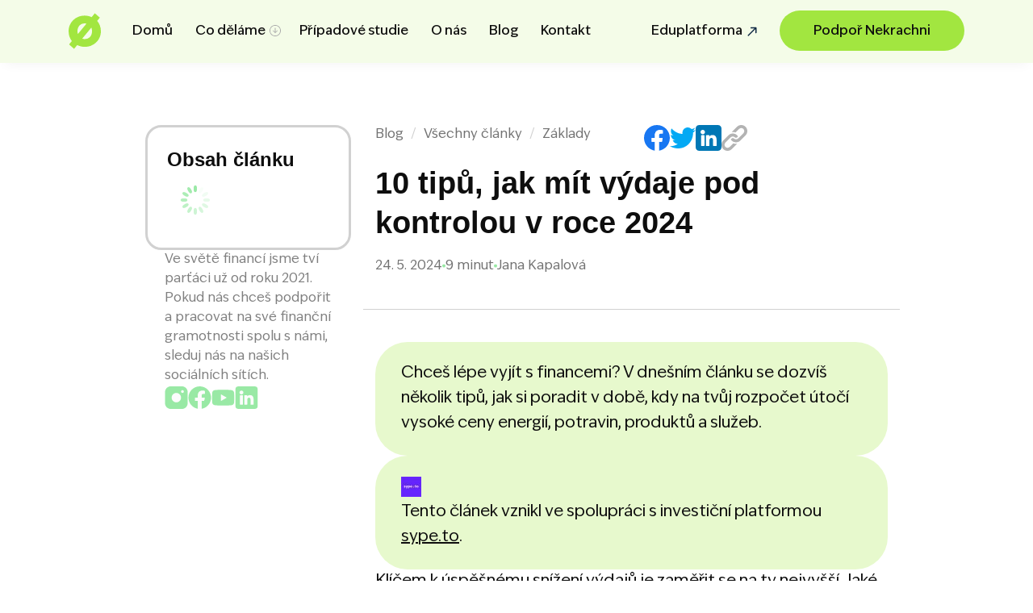

--- FILE ---
content_type: text/html; charset=UTF-8
request_url: https://nekrachni.cz/blog/10-tipu-jak-mit-vydaje-pod-kontrolou-v-roce-2024/
body_size: 41502
content:
<!DOCTYPE html><html lang="cs"><head><script data-no-optimize="1">var litespeed_docref=sessionStorage.getItem("litespeed_docref");litespeed_docref&&(Object.defineProperty(document,"referrer",{get:function(){return litespeed_docref}}),sessionStorage.removeItem("litespeed_docref"));</script> <meta charset="UTF-8"><meta name="author" content="Contentano.eu"><meta name="viewport" content="width=device-width, initial-scale=1, shrink-to-fit=no"><meta name="keywords" content="nekrachni, finanční gramotnost, finedu, pro školy, vzdělávání"><link rel="preconnect" href="https://fonts.googleapis.com"><link rel="preconnect" href="https://fonts.gstatic.com" crossorigin><link rel="apple-touch-icon" sizes="180x180" href="https://nekrachni.cz/wp-content/themes/nekrachni/assets/favicon/apple-touch-icon.png"><link rel="icon" type="image/png" sizes="32x32" href="https://nekrachni.cz/wp-content/themes/nekrachni/assets/favicon/favicon-32x32.png"><link rel="icon" type="image/png" sizes="16x16" href="https://nekrachni.cz/wp-content/themes/nekrachni/assets/favicon/favicon-16x16.png"><link rel="manifest" href="https://nekrachni.cz/wp-content/themes/nekrachni/assets/favicon/site.webmanifest"><meta name="msapplication-TileColor" content="#ffffff"><meta name="theme-color" content="#ffffff"><meta property="og:image" content="https://nekrachni.cz/nekrachni_og.png" /><meta property="og:image:width" content="1200" /><meta property="og:image:height" content="630" /> <script type="litespeed/javascript">window.dataLayer=window.dataLayer||[];function gtag(){dataLayer.push(arguments)}
gtag('consent','default',{'ad_storage':'denied','ad_user_data':'denied','ad_personalization':'denied','analytics_storage':'denied','functionality_storage':'granted'})</script>  <script type="litespeed/javascript" data-src="https://www.googletagmanager.com/gtag/js?id=G-HTXVKHS5ZH"></script> <script type="litespeed/javascript">gtag('js',new Date());gtag('config','G-HTXVKHS5ZH');(function(w,d,s,l,i){w[l]=w[l]||[];w[l].push({'gtm.start':new Date().getTime(),event:'gtm.js'});var f=d.getElementsByTagName(s)[0],j=d.createElement(s),dl=l!='dataLayer'?'&l='+l:'';j.async=!0;j.src='https://www.googletagmanager.com/gtm.js?id='+i+dl;f.parentNode.insertBefore(j,f)})(window,document,'script','dataLayer','GTM-N5NKL7D');(function(c,l,a,r,i,t,y){c[a]=c[a]||function(){(c[a].q=c[a].q||[]).push(arguments)};t=l.createElement(r);t.async=1;t.src="https://www.clarity.ms/tag/"+i;y=l.getElementsByTagName(r)[0];y.parentNode.insertBefore(t,y)})(window,document,"clarity","script","dmdn3807th");!function(f,b,e,v,n,t,s){if(f.fbq)
return;n=f.fbq=function(){n.callMethod?n.callMethod.apply(n,arguments):n.queue.push(arguments)};if(!f._fbq)
f._fbq=n;n.push=n;n.loaded=!0;n.version='2.0';n.queue=[];t=b.createElement(e);t.async=!0;t.src=v;s=b.getElementsByTagName(e)[0];s.parentNode.insertBefore(t,s)}(window,document,'script','https://connect.facebook.net/en_US/fbevents.js');fbq('init','1506234233266120');fbq('track','PageView');(function(p,l,o,w,i,n,g){if(!p[i]){p.GlobalSnowplowNamespace=p.GlobalSnowplowNamespace||[];p.GlobalSnowplowNamespace.push(i);p[i]=function(){(p[i].q=p[i].q||[]).push(arguments)};p[i].q=p[i].q||[];n=l.createElement(o);g=l.getElementsByTagName(o)[0];n.async=1;n.src=w;g.parentNode.insertBefore(n,g)}}(window,document,"script","//d70shl7vidtft.cloudfront.net/ecmtr-2.4.2.js","ecotrack"));window.ecotrack('newTracker','cf','d2dpiwfhf3tz0r.cloudfront.net',{appId:'nekrachni',consentModeV2:!0});window.ecotrack('setUserIdFromLocation','ecmid');window.ecotrack('trackPageView')</script> <meta name='robots' content='index, follow, max-image-preview:large, max-snippet:-1, max-video-preview:-1' /><style>img:is([sizes="auto" i], [sizes^="auto," i]) { contain-intrinsic-size: 3000px 1500px }</style><title>10 tipů, jak mít výdaje pod kontrolou v roce 2024 | Nekrachni</title><link rel="canonical" href="https://nekrachni.cz/blog/10-tipu-jak-mit-vydaje-pod-kontrolou-v-roce-2024/" /><meta property="og:locale" content="cs_CZ" /><meta property="og:type" content="article" /><meta property="og:title" content="10 tipů, jak mít výdaje pod kontrolou v roce 2024 | Nekrachni" /><meta property="og:description" content="Chceš lépe vyjít s financemi? V dnešním článku se dozvíš několik tipů, jak si poradit v době, kdy na tvůj …" /><meta property="og:url" content="https://nekrachni.cz/blog/10-tipu-jak-mit-vydaje-pod-kontrolou-v-roce-2024/" /><meta property="og:site_name" content="Nekrachni" /><meta property="article:publisher" content="https://www.facebook.com/nekrachni" /><meta property="article:published_time" content="2024-05-24T14:00:25+00:00" /><meta property="article:modified_time" content="2024-07-26T10:58:35+00:00" /><meta property="og:image" content="https://nekrachni.cz/wp-content/uploads/2024/05/664615a427a22863e8930c09_sasun-bughdaryan-EmGF98ckNSU-unsplash-scaled-qol76dp6leah20bfok57ot2tt13x6561bvj6uhn7fo.jpg" /><meta property="og:image:width" content="400" /><meta property="og:image:height" content="266" /><meta property="og:image:type" content="image/jpeg" /><meta name="author" content="Jana Kapalová" /><meta name="twitter:card" content="summary_large_image" /><meta name="twitter:label1" content="Napsal(a)" /><meta name="twitter:data1" content="Jana Kapalová" /><meta name="twitter:label2" content="Odhadovaná doba čtení" /><meta name="twitter:data2" content="9 minut" /><meta name="twitter:label3" content="Written by" /><meta name="twitter:data3" content="Jana Kapalová" /> <script type="application/ld+json" class="yoast-schema-graph">{"@context":"https://schema.org","@graph":[{"@type":"Article","@id":"https://nekrachni.cz/blog/10-tipu-jak-mit-vydaje-pod-kontrolou-v-roce-2024/#article","isPartOf":{"@id":"https://nekrachni.cz/blog/10-tipu-jak-mit-vydaje-pod-kontrolou-v-roce-2024/"},"author":[{"@id":"https://nekrachni.cz/#/schema/person/ac7c653420d3e2b3ee7258b8f8432671"}],"headline":"10 tipů, jak mít výdaje pod kontrolou v roce 2024","datePublished":"2024-05-24T14:00:25+00:00","dateModified":"2024-07-26T10:58:35+00:00","mainEntityOfPage":{"@id":"https://nekrachni.cz/blog/10-tipu-jak-mit-vydaje-pod-kontrolou-v-roce-2024/"},"wordCount":1661,"publisher":{"@id":"https://nekrachni.cz/#organization"},"image":{"@id":"https://nekrachni.cz/blog/10-tipu-jak-mit-vydaje-pod-kontrolou-v-roce-2024/#primaryimage"},"thumbnailUrl":"https://nekrachni.cz/wp-content/uploads/2024/05/664615a427a22863e8930c09_sasun-bughdaryan-EmGF98ckNSU-unsplash-scaled-qol76dp6leah20bfok57ot2tt13x6561bvj6uhn7fo.jpg","articleSection":["Základy"],"inLanguage":"cs"},{"@type":"WebPage","@id":"https://nekrachni.cz/blog/10-tipu-jak-mit-vydaje-pod-kontrolou-v-roce-2024/","url":"https://nekrachni.cz/blog/10-tipu-jak-mit-vydaje-pod-kontrolou-v-roce-2024/","name":"10 tipů, jak mít výdaje pod kontrolou v roce 2024 | Nekrachni","isPartOf":{"@id":"https://nekrachni.cz/#website"},"primaryImageOfPage":{"@id":"https://nekrachni.cz/blog/10-tipu-jak-mit-vydaje-pod-kontrolou-v-roce-2024/#primaryimage"},"image":{"@id":"https://nekrachni.cz/blog/10-tipu-jak-mit-vydaje-pod-kontrolou-v-roce-2024/#primaryimage"},"thumbnailUrl":"https://nekrachni.cz/wp-content/uploads/2024/05/664615a427a22863e8930c09_sasun-bughdaryan-EmGF98ckNSU-unsplash-scaled-qol76dp6leah20bfok57ot2tt13x6561bvj6uhn7fo.jpg","datePublished":"2024-05-24T14:00:25+00:00","dateModified":"2024-07-26T10:58:35+00:00","breadcrumb":{"@id":"https://nekrachni.cz/blog/10-tipu-jak-mit-vydaje-pod-kontrolou-v-roce-2024/#breadcrumb"},"inLanguage":"cs","potentialAction":[{"@type":"ReadAction","target":["https://nekrachni.cz/blog/10-tipu-jak-mit-vydaje-pod-kontrolou-v-roce-2024/"]}]},{"@type":"ImageObject","inLanguage":"cs","@id":"https://nekrachni.cz/blog/10-tipu-jak-mit-vydaje-pod-kontrolou-v-roce-2024/#primaryimage","url":"https://nekrachni.cz/wp-content/uploads/2024/05/664615a427a22863e8930c09_sasun-bughdaryan-EmGF98ckNSU-unsplash-scaled-qol76dp6leah20bfok57ot2tt13x6561bvj6uhn7fo.jpg","contentUrl":"https://nekrachni.cz/wp-content/uploads/2024/05/664615a427a22863e8930c09_sasun-bughdaryan-EmGF98ckNSU-unsplash-scaled-qol76dp6leah20bfok57ot2tt13x6561bvj6uhn7fo.jpg","width":400,"height":266},{"@type":"BreadcrumbList","@id":"https://nekrachni.cz/blog/10-tipu-jak-mit-vydaje-pod-kontrolou-v-roce-2024/#breadcrumb","itemListElement":[{"@type":"ListItem","position":1,"name":"Domů","item":"https://nekrachni.cz/"},{"@type":"ListItem","position":2,"name":"10 tipů, jak mít výdaje pod kontrolou v roce 2024"}]},{"@type":"WebSite","@id":"https://nekrachni.cz/#website","url":"https://nekrachni.cz/","name":"Nekrachni","description":"Pomáháme mladým lidem finančně dospět tady a teď","publisher":{"@id":"https://nekrachni.cz/#organization"},"potentialAction":[{"@type":"SearchAction","target":{"@type":"EntryPoint","urlTemplate":"https://nekrachni.cz/?s={search_term_string}"},"query-input":{"@type":"PropertyValueSpecification","valueRequired":true,"valueName":"search_term_string"}}],"inLanguage":"cs"},{"@type":"Organization","@id":"https://nekrachni.cz/#organization","name":"Nekrachni","url":"https://nekrachni.cz/","logo":{"@type":"ImageObject","inLanguage":"cs","@id":"https://nekrachni.cz/#/schema/logo/image/","url":"https://nekrachni.cz/wp-content/uploads/2024/05/logo.svg","contentUrl":"https://nekrachni.cz/wp-content/uploads/2024/05/logo.svg","width":140,"height":145,"caption":"Nekrachni"},"image":{"@id":"https://nekrachni.cz/#/schema/logo/image/"},"sameAs":["https://www.facebook.com/nekrachni","https://www.instagram.com/nekrachni/","https://www.youtube.com/channel/UCxYZcLWw8Gg6BJnbD6uR7Ag","https://www.linkedin.com/company/nekrachni/","https://www.tiktok.com/@nekrachni"]},{"@type":"Person","@id":"https://nekrachni.cz/#/schema/person/ac7c653420d3e2b3ee7258b8f8432671","name":"Jana Kapalová"}]}</script> <link rel="alternate" type="application/rss+xml" title="Nekrachni &raquo; RSS zdroj" href="https://nekrachni.cz/feed/" /><link rel="alternate" type="application/rss+xml" title="Nekrachni &raquo; RSS komentářů" href="https://nekrachni.cz/comments/feed/" /><link data-optimized="2" rel="stylesheet" href="https://nekrachni.cz/wp-content/litespeed/css/84b1bf71da174e062ef6546eaf470425.css?ver=06bd9" /><style id='classic-theme-styles-inline-css' type='text/css'>/*! This file is auto-generated */
.wp-block-button__link{color:#fff;background-color:#32373c;border-radius:9999px;box-shadow:none;text-decoration:none;padding:calc(.667em + 2px) calc(1.333em + 2px);font-size:1.125em}.wp-block-file__button{background:#32373c;color:#fff;text-decoration:none}</style><style id='co-authors-plus-coauthors-style-inline-css' type='text/css'>.wp-block-co-authors-plus-coauthors.is-layout-flow [class*=wp-block-co-authors-plus]{display:inline}</style><style id='co-authors-plus-avatar-style-inline-css' type='text/css'>.wp-block-co-authors-plus-avatar :where(img){height:auto;max-width:100%;vertical-align:bottom}.wp-block-co-authors-plus-coauthors.is-layout-flow .wp-block-co-authors-plus-avatar :where(img){vertical-align:middle}.wp-block-co-authors-plus-avatar:is(.alignleft,.alignright){display:table}.wp-block-co-authors-plus-avatar.aligncenter{display:table;margin-inline:auto}</style><style id='co-authors-plus-image-style-inline-css' type='text/css'>.wp-block-co-authors-plus-image{margin-bottom:0}.wp-block-co-authors-plus-image :where(img){height:auto;max-width:100%;vertical-align:bottom}.wp-block-co-authors-plus-coauthors.is-layout-flow .wp-block-co-authors-plus-image :where(img){vertical-align:middle}.wp-block-co-authors-plus-image:is(.alignfull,.alignwide) :where(img){width:100%}.wp-block-co-authors-plus-image:is(.alignleft,.alignright){display:table}.wp-block-co-authors-plus-image.aligncenter{display:table;margin-inline:auto}</style><style id='global-styles-inline-css' type='text/css'>:root{--wp--preset--aspect-ratio--square: 1;--wp--preset--aspect-ratio--4-3: 4/3;--wp--preset--aspect-ratio--3-4: 3/4;--wp--preset--aspect-ratio--3-2: 3/2;--wp--preset--aspect-ratio--2-3: 2/3;--wp--preset--aspect-ratio--16-9: 16/9;--wp--preset--aspect-ratio--9-16: 9/16;--wp--preset--color--black: #000000;--wp--preset--color--cyan-bluish-gray: #abb8c3;--wp--preset--color--white: #ffffff;--wp--preset--color--pale-pink: #f78da7;--wp--preset--color--vivid-red: #cf2e2e;--wp--preset--color--luminous-vivid-orange: #ff6900;--wp--preset--color--luminous-vivid-amber: #fcb900;--wp--preset--color--light-green-cyan: #7bdcb5;--wp--preset--color--vivid-green-cyan: #00d084;--wp--preset--color--pale-cyan-blue: #8ed1fc;--wp--preset--color--vivid-cyan-blue: #0693e3;--wp--preset--color--vivid-purple: #9b51e0;--wp--preset--gradient--vivid-cyan-blue-to-vivid-purple: linear-gradient(135deg,rgba(6,147,227,1) 0%,rgb(155,81,224) 100%);--wp--preset--gradient--light-green-cyan-to-vivid-green-cyan: linear-gradient(135deg,rgb(122,220,180) 0%,rgb(0,208,130) 100%);--wp--preset--gradient--luminous-vivid-amber-to-luminous-vivid-orange: linear-gradient(135deg,rgba(252,185,0,1) 0%,rgba(255,105,0,1) 100%);--wp--preset--gradient--luminous-vivid-orange-to-vivid-red: linear-gradient(135deg,rgba(255,105,0,1) 0%,rgb(207,46,46) 100%);--wp--preset--gradient--very-light-gray-to-cyan-bluish-gray: linear-gradient(135deg,rgb(238,238,238) 0%,rgb(169,184,195) 100%);--wp--preset--gradient--cool-to-warm-spectrum: linear-gradient(135deg,rgb(74,234,220) 0%,rgb(151,120,209) 20%,rgb(207,42,186) 40%,rgb(238,44,130) 60%,rgb(251,105,98) 80%,rgb(254,248,76) 100%);--wp--preset--gradient--blush-light-purple: linear-gradient(135deg,rgb(255,206,236) 0%,rgb(152,150,240) 100%);--wp--preset--gradient--blush-bordeaux: linear-gradient(135deg,rgb(254,205,165) 0%,rgb(254,45,45) 50%,rgb(107,0,62) 100%);--wp--preset--gradient--luminous-dusk: linear-gradient(135deg,rgb(255,203,112) 0%,rgb(199,81,192) 50%,rgb(65,88,208) 100%);--wp--preset--gradient--pale-ocean: linear-gradient(135deg,rgb(255,245,203) 0%,rgb(182,227,212) 50%,rgb(51,167,181) 100%);--wp--preset--gradient--electric-grass: linear-gradient(135deg,rgb(202,248,128) 0%,rgb(113,206,126) 100%);--wp--preset--gradient--midnight: linear-gradient(135deg,rgb(2,3,129) 0%,rgb(40,116,252) 100%);--wp--preset--font-size--small: 13px;--wp--preset--font-size--medium: 20px;--wp--preset--font-size--large: 36px;--wp--preset--font-size--x-large: 42px;--wp--preset--spacing--20: 0.44rem;--wp--preset--spacing--30: 0.67rem;--wp--preset--spacing--40: 1rem;--wp--preset--spacing--50: 1.5rem;--wp--preset--spacing--60: 2.25rem;--wp--preset--spacing--70: 3.38rem;--wp--preset--spacing--80: 5.06rem;--wp--preset--shadow--natural: 6px 6px 9px rgba(0, 0, 0, 0.2);--wp--preset--shadow--deep: 12px 12px 50px rgba(0, 0, 0, 0.4);--wp--preset--shadow--sharp: 6px 6px 0px rgba(0, 0, 0, 0.2);--wp--preset--shadow--outlined: 6px 6px 0px -3px rgba(255, 255, 255, 1), 6px 6px rgba(0, 0, 0, 1);--wp--preset--shadow--crisp: 6px 6px 0px rgba(0, 0, 0, 1);}:where(.is-layout-flex){gap: 0.5em;}:where(.is-layout-grid){gap: 0.5em;}body .is-layout-flex{display: flex;}.is-layout-flex{flex-wrap: wrap;align-items: center;}.is-layout-flex > :is(*, div){margin: 0;}body .is-layout-grid{display: grid;}.is-layout-grid > :is(*, div){margin: 0;}:where(.wp-block-columns.is-layout-flex){gap: 2em;}:where(.wp-block-columns.is-layout-grid){gap: 2em;}:where(.wp-block-post-template.is-layout-flex){gap: 1.25em;}:where(.wp-block-post-template.is-layout-grid){gap: 1.25em;}.has-black-color{color: var(--wp--preset--color--black) !important;}.has-cyan-bluish-gray-color{color: var(--wp--preset--color--cyan-bluish-gray) !important;}.has-white-color{color: var(--wp--preset--color--white) !important;}.has-pale-pink-color{color: var(--wp--preset--color--pale-pink) !important;}.has-vivid-red-color{color: var(--wp--preset--color--vivid-red) !important;}.has-luminous-vivid-orange-color{color: var(--wp--preset--color--luminous-vivid-orange) !important;}.has-luminous-vivid-amber-color{color: var(--wp--preset--color--luminous-vivid-amber) !important;}.has-light-green-cyan-color{color: var(--wp--preset--color--light-green-cyan) !important;}.has-vivid-green-cyan-color{color: var(--wp--preset--color--vivid-green-cyan) !important;}.has-pale-cyan-blue-color{color: var(--wp--preset--color--pale-cyan-blue) !important;}.has-vivid-cyan-blue-color{color: var(--wp--preset--color--vivid-cyan-blue) !important;}.has-vivid-purple-color{color: var(--wp--preset--color--vivid-purple) !important;}.has-black-background-color{background-color: var(--wp--preset--color--black) !important;}.has-cyan-bluish-gray-background-color{background-color: var(--wp--preset--color--cyan-bluish-gray) !important;}.has-white-background-color{background-color: var(--wp--preset--color--white) !important;}.has-pale-pink-background-color{background-color: var(--wp--preset--color--pale-pink) !important;}.has-vivid-red-background-color{background-color: var(--wp--preset--color--vivid-red) !important;}.has-luminous-vivid-orange-background-color{background-color: var(--wp--preset--color--luminous-vivid-orange) !important;}.has-luminous-vivid-amber-background-color{background-color: var(--wp--preset--color--luminous-vivid-amber) !important;}.has-light-green-cyan-background-color{background-color: var(--wp--preset--color--light-green-cyan) !important;}.has-vivid-green-cyan-background-color{background-color: var(--wp--preset--color--vivid-green-cyan) !important;}.has-pale-cyan-blue-background-color{background-color: var(--wp--preset--color--pale-cyan-blue) !important;}.has-vivid-cyan-blue-background-color{background-color: var(--wp--preset--color--vivid-cyan-blue) !important;}.has-vivid-purple-background-color{background-color: var(--wp--preset--color--vivid-purple) !important;}.has-black-border-color{border-color: var(--wp--preset--color--black) !important;}.has-cyan-bluish-gray-border-color{border-color: var(--wp--preset--color--cyan-bluish-gray) !important;}.has-white-border-color{border-color: var(--wp--preset--color--white) !important;}.has-pale-pink-border-color{border-color: var(--wp--preset--color--pale-pink) !important;}.has-vivid-red-border-color{border-color: var(--wp--preset--color--vivid-red) !important;}.has-luminous-vivid-orange-border-color{border-color: var(--wp--preset--color--luminous-vivid-orange) !important;}.has-luminous-vivid-amber-border-color{border-color: var(--wp--preset--color--luminous-vivid-amber) !important;}.has-light-green-cyan-border-color{border-color: var(--wp--preset--color--light-green-cyan) !important;}.has-vivid-green-cyan-border-color{border-color: var(--wp--preset--color--vivid-green-cyan) !important;}.has-pale-cyan-blue-border-color{border-color: var(--wp--preset--color--pale-cyan-blue) !important;}.has-vivid-cyan-blue-border-color{border-color: var(--wp--preset--color--vivid-cyan-blue) !important;}.has-vivid-purple-border-color{border-color: var(--wp--preset--color--vivid-purple) !important;}.has-vivid-cyan-blue-to-vivid-purple-gradient-background{background: var(--wp--preset--gradient--vivid-cyan-blue-to-vivid-purple) !important;}.has-light-green-cyan-to-vivid-green-cyan-gradient-background{background: var(--wp--preset--gradient--light-green-cyan-to-vivid-green-cyan) !important;}.has-luminous-vivid-amber-to-luminous-vivid-orange-gradient-background{background: var(--wp--preset--gradient--luminous-vivid-amber-to-luminous-vivid-orange) !important;}.has-luminous-vivid-orange-to-vivid-red-gradient-background{background: var(--wp--preset--gradient--luminous-vivid-orange-to-vivid-red) !important;}.has-very-light-gray-to-cyan-bluish-gray-gradient-background{background: var(--wp--preset--gradient--very-light-gray-to-cyan-bluish-gray) !important;}.has-cool-to-warm-spectrum-gradient-background{background: var(--wp--preset--gradient--cool-to-warm-spectrum) !important;}.has-blush-light-purple-gradient-background{background: var(--wp--preset--gradient--blush-light-purple) !important;}.has-blush-bordeaux-gradient-background{background: var(--wp--preset--gradient--blush-bordeaux) !important;}.has-luminous-dusk-gradient-background{background: var(--wp--preset--gradient--luminous-dusk) !important;}.has-pale-ocean-gradient-background{background: var(--wp--preset--gradient--pale-ocean) !important;}.has-electric-grass-gradient-background{background: var(--wp--preset--gradient--electric-grass) !important;}.has-midnight-gradient-background{background: var(--wp--preset--gradient--midnight) !important;}.has-small-font-size{font-size: var(--wp--preset--font-size--small) !important;}.has-medium-font-size{font-size: var(--wp--preset--font-size--medium) !important;}.has-large-font-size{font-size: var(--wp--preset--font-size--large) !important;}.has-x-large-font-size{font-size: var(--wp--preset--font-size--x-large) !important;}
:where(.wp-block-post-template.is-layout-flex){gap: 1.25em;}:where(.wp-block-post-template.is-layout-grid){gap: 1.25em;}
:where(.wp-block-columns.is-layout-flex){gap: 2em;}:where(.wp-block-columns.is-layout-grid){gap: 2em;}
:root :where(.wp-block-pullquote){font-size: 1.5em;line-height: 1.6;}</style> <script id="wp-sentry-browser-js-extra" type="litespeed/javascript">var wp_sentry={"environment":"production","release":"1.0.0","context":{"tags":{"wordpress":"6.8.3","language":"cs"}},"dsn":"https:\/\/f456a4adaac99d9089cdfb0748a1c082@o4507730679234560.ingest.de.sentry.io\/4508602879967312"}</script> <script type="litespeed/javascript" data-src="https://nekrachni.cz/wp-includes/js/jquery/jquery.min.js" id="jquery-core-js"></script> <script id="custom-script-js-extra" type="litespeed/javascript">var myAjax={"ajaxurl":"https:\/\/nekrachni.cz\/wp-admin\/admin-ajax.php"}</script> <script src="https://cdn.jsdelivr.net/gh/orestbida/cookieconsent@3.0.0/dist/cookieconsent.umd.js" async="" defer=""></script> <link rel="stylesheet" href="https://cdn.jsdelivr.net/gh/orestbida/cookieconsent@v3.0.0/dist/cookieconsent.css"> <script type="litespeed/javascript">window.addEventListener('load',function(){CookieConsent.run({guiOptions:{consentModal:{layout:"cloud",position:"bottom center",equalWeightButtons:!0,flipButtons:!1},preferencesModal:{layout:"box",position:"right",equalWeightButtons:!1,flipButtons:!1}},categories:{necessary:{readOnly:!0},analytics:{},marketing:{}},language:{default:"cs",autoDetect:"browser",translations:{cs:{consentModal:{title:"Informace o souborech cookie",description:'Kliknutím na tlačítko Souhlasím se vším se ukládají technické, analytické a marketingové soubory cookie, které nám umožňují pohodlné používání stránek, měření funkčnosti našich stránek a cílení reklamy na vás. Své preference můžete snadno upravit kliknutím na tlačítko Nastavení souborů cookie.',acceptAllBtn:"Souhlasím se vším",acceptNecessaryBtn:"Odmítnout vše",showPreferencesBtn:"Nastavení souborů cookie"},preferencesModal:{title:"Nastavení souborů cookie",acceptAllBtn:"Souhlasím se vším",acceptNecessaryBtn:"Odmítnout vše",savePreferencesBtn:"Uložit nastavení",closeIconLabel:"Zavřít",sections:[{title:"Používání souborů cookie",description:"Soubory cookie používáme k analýze údajů o našich návštěvnících, ke zlepšování našich webových stránek, k zobrazování personalizovaného obsahu a k tomu, abychom vám poskytli skvělý zážitek z webu. Používáním těchto webových stránek s tímto používáním souhlasíte."},{title:"Nezbytně nutné soubory cookie <span class=\"pm__badge\">Vždy povolené</span>",description:"Tyto soubory cookie jsou nezbytné pro fungování webových stránek, takže je nelze zakázat. Obvykle se nastavují v reakci na akci, kterou na webu sami provedete, například nastavení zabezpečení, přihlášení a vyplnění formulářů. Svůj prohlížeč můžete nastavit tak, aby soubory cookie blokoval nebo aby o nich zasílal oznámení. Mějte na paměti, že některé stránky bez těchto souborů nebudou fungovat. Tyto soubory cookie neukládají žádné informace, které by bylo možné přiřadit ke konkrétní osobě. Tyto soubory cookie můžeme nastavit my nebo poskytovatelé třetích stran, jejichž služby na stránkách využíváme.",linkedCategory:"necessary",cookieTable:{caption:'Seznam souborů cookie',headers:{name:'Cookie',desc:'Popis',duration:'Trvání'},body:[{name:'VISITOR_PRIVACY_METADATA',desc:'Tento soubor cookie se používá k uložení souhlasu uživatele a jeho volby ochrany osobních údajů při interakci s webem. Zaznamenává údaje o souhlasu návštěvníka s různými zásadami a nastaveními ochrany osobních údajů a zajišťuje, že jeho preference budou respektovány v budoucích relacích.',duration:'6 měsíců'},{name:'AWSALBCORS',desc:'Pro pokračující podporu cookies s případy použití CORS po aktualizaci Chromu vytváříme další soubory cookies pro každou z těchto funkcí cookies založených na době trvání s názvem AWSALBCORS (ALB).',duration:'7 dnů'},{name:'PHPSESSID',desc:'Soubor cookie generovaný aplikacemi založenými na jazyce PHP. Jedná se o univerzální identifikátor používaný k udržování proměnných relace uživatele. Obvykle se jedná o náhodně vygenerované číslo, způsob jeho použití může být specifický pro daný web, ale dobrým příkladem je udržování stavu přihlášení uživatele mezi stránkami.',duration:'3 měsíce'}]}},{title:"Výkonnostní a analytické soubory cookie",description:"Tyto soubory cookie se používají ke zlepšení fungování webových stránek. Umožňují nám rozpoznat a sledovat počet návštěvníků a monitorovat, jak návštěvníci stránky používají. Pomáhají nám zlepšovat fungování webových stránek, například tím, že uživatelům usnadňují nalezení toho, co hledají. Tyto soubory cookie neshromažďují informace, které by vás mohly identifikovat. Tyto nástroje používáme k analýze a pravidelnému zlepšování funkčnosti našich webových stránek. Získané statistiky můžeme použít ke zlepšení uživatelského prostředí a k tomu, aby pro vás jako uživatele byla návštěva webových stránek zajímavější.",linkedCategory:"analytics",cookieTable:{caption:'Seznam souborů cookie',headers:{name:'Cookie',desc:'Popis',duration:'Trvání'},body:[{name:'_ga/_ga*, _gid',desc:'Tento název souboru cookie je spojen se službou Google Universal Analytics, což je významná aktualizace běžněji používané analytické služby společnosti Google. Tento soubor cookie se používá k rozlišení jedinečných uživatelů přiřazením náhodně vygenerovaného čísla jako identifikátoru klienta. Je obsažen v každém požadavku na stránku na webu a slouží k výpočtu údajů o návštěvnících, relacích a kampaních pro analytické přehledy webu.',duration:'1 rok 1 měsíc'},{name:'_clsk/_clck',desc:'Tento soubor cookie je spojen s analytickým softwarem Microsoft Clarity. Používá se k ukládání informací o relaci uživatele a ke spojení více zobrazení stránek do jedné relace uživatele pro účely analýzy.',duration:'1 den'},{name:'_lscache_vary',desc:'Tento soubor cookie se používá k optimalizaci zobrazování stránek v mezipaměti uživatelům na základě jejich vlastních preferencí nebo chování při prohlížení. Pomáhá zlepšit výkon a dobu načítání webových stránek.',duration:'2 dny'}]}},{title:"Reklamní a cílové soubory cookie",description:"Používají se ke sledování preferencí uživatele webových stránek za účelem cílení reklamy, tj. zobrazování marketingových a reklamních sdělení (včetně na stránkách třetích stran), která mohou být pro návštěvníka webových stránek zajímavá, v souladu s těmito preferencemi. Marketingové soubory cookie využívají nástroje externích společností. Tyto marketingové soubory cookie se používají pouze s vaším souhlasem.",linkedCategory:"marketing",cookieTable:{caption:'Seznam souborů cookie',headers:{name:'Cookie',desc:'Popis',duration:'Trvání'},body:[{name:'VISITOR_INFO1_LIVE',desc:'Tento soubor cookie je nastaven společností Youtube za účelem sledování uživatelských preferencí pro videa Youtube vložená do stránek; může také určit, zda návštěvník webových stránek používá novou nebo starou verzi rozhraní Youtube.',duration:'6 měsíců'},{name:'YSC',desc:'Tento soubor cookie je nastaven službou YouTube ke sledování zobrazení vložených videí.',duration:'Session'},{name:'SM',desc:'Jedná se o soubor cookie 1. strany Microsoft MSN, který používáme k měření používání webových stránek pro interní analýzu.',duration:'Session'},{name:'MUID',desc:'Tento soubor cookie je široce používán společností Microsoft jako jedinečný identifikátor uživatele. Může být nastaven vloženými skripty společnosti Microsoft. Obecně se předpokládá, že se synchronizuje napříč mnoha různými doménami společnosti Microsoft, což umožňuje sledování uživatelů.',duration:'1 rok'},{name:'CLID',desc:'Tento soubor cookie obvykle nastavuje společnost Dstillery, aby umožnila sdílení mediálního obsahu na sociálních sítích. Může také shromažďovat informace o návštěvnících webových stránek, když používají sociální média ke sdílení obsahu webových stránek z navštívené stránky.',duration:'1 rok'},{name:'_fbp',desc:'Používá Meta k poskytování řady reklamních produktů, jako jsou nabídky v reálném čase od inzerentů třetích stran.',duration:'3 měsíce'}]}}]}}}},onConsent:function(){if(CookieConsent.acceptedCategory('analytics')){gtag('consent','update',{'analytics_storage':'granted'})}else{gtag('consent','update',{'analytics_storage':'denied'})}
if(CookieConsent.acceptedCategory('marketing')){gtag('consent','update',{'ad_user_data':'granted','ad_personalization':'granted','ad_storage':'granted'})}else{gtag('consent','update',{'ad_user_data':'denied','ad_personalization':'denied','ad_storage':'denied'})}},onChange:function(){if(CookieConsent.acceptedCategory('analytics')){gtag('consent','update',{'analytics_storage':'granted'})}else{gtag('consent','update',{'analytics_storage':'denied'})}
if(CookieConsent.acceptedCategory('marketing')){gtag('consent','update',{'ad_user_data':'granted','ad_personalization':'granted','ad_storage':'granted'})}else{gtag('consent','update',{'ad_user_data':'denied','ad_personalization':'denied','ad_storage':'denied'})}}})})</script> <meta name="generator" content="Elementor 3.33.2; features: e_font_icon_svg, additional_custom_breakpoints; settings: css_print_method-external, google_font-disabled, font_display-swap"> <script type="litespeed/javascript">!function(f,b,e,v,n,t,s){if(f.fbq)return;n=f.fbq=function(){n.callMethod?n.callMethod.apply(n,arguments):n.queue.push(arguments)};if(!f._fbq)f._fbq=n;n.push=n;n.loaded=!0;n.version='2.0';n.queue=[];t=b.createElement(e);t.async=!0;t.src=v;s=b.getElementsByTagName(e)[0];s.parentNode.insertBefore(t,s)}(window,document,'script','https://connect.facebook.net/en_US/fbevents.js')</script>  <script type="litespeed/javascript">var url=window.location.origin+'?ob=open-bridge';fbq('set','openbridge','1506234233266120',url);fbq('init','1506234233266120',{},{"agent":"wordpress-6.8.3-4.1.5"})</script><script type="litespeed/javascript">fbq('track','PageView',[])</script> <style>.e-con.e-parent:nth-of-type(n+4):not(.e-lazyloaded):not(.e-no-lazyload),
				.e-con.e-parent:nth-of-type(n+4):not(.e-lazyloaded):not(.e-no-lazyload) * {
					background-image: none !important;
				}
				@media screen and (max-height: 1024px) {
					.e-con.e-parent:nth-of-type(n+3):not(.e-lazyloaded):not(.e-no-lazyload),
					.e-con.e-parent:nth-of-type(n+3):not(.e-lazyloaded):not(.e-no-lazyload) * {
						background-image: none !important;
					}
				}
				@media screen and (max-height: 640px) {
					.e-con.e-parent:nth-of-type(n+2):not(.e-lazyloaded):not(.e-no-lazyload),
					.e-con.e-parent:nth-of-type(n+2):not(.e-lazyloaded):not(.e-no-lazyload) * {
						background-image: none !important;
					}
				}</style></head><body data-rsssl=1 class="wp-singular post-template-default single single-post postid-1310 single-format-standard wp-theme-nekrachni elementor-default elementor-kit-6 elementor-page elementor-page-1310">
<noscript><iframe data-lazyloaded="1" src="about:blank" data-litespeed-src="https://www.googletagmanager.com/ns.html?id=GTM-N5NKL7D" height="0" width="0" style="display:none;visibility:hidden"></iframe></noscript><nav class="navbar navbar-expand-lg"><div class="container primaryContainer">
<a class="navbar-brand" href="https://nekrachni.cz">
<svg xmlns="http://www.w3.org/2000/svg" width="40" height="45" viewBox="0 0 40 45" fill="none">
<path d="M6.79045 44.5696L0.583554 39.0523L4.03183 34.9144C2.74094 33.2345 1.74182 31.3689 1.03448 29.3176C0.344828 27.2486 0 25.047 0 22.7128C0 19.9719 0.503979 17.4255 1.51194 15.0735C2.51989 12.7216 3.92573 10.6704 5.72944 8.9197C7.53316 7.16904 9.64633 5.80742 12.069 4.83482C14.5093 3.84455 17.153 3.34941 20 3.34941C21.6799 3.34941 23.2272 3.52625 24.6419 3.87992C26.0743 4.2159 27.374 4.67567 28.5411 5.25923L32.5199 0.431641L38.7268 5.89583L35.3846 9.87461C36.87 11.5722 38.0106 13.5262 38.8064 15.7367C39.6021 17.9471 40 20.2725 40 22.7128C40 25.4537 39.496 28.0002 38.4881 30.3521C37.4801 32.704 36.0654 34.7552 34.244 36.5059C32.4403 38.2566 30.3271 39.627 27.9045 40.6173C25.4819 41.5899 22.847 42.0762 20 42.0762C18.3024 42.0762 16.6667 41.8817 15.0928 41.4926C13.519 41.1036 12.0424 40.5554 10.6631 39.8481L6.79045 44.5696ZM11.565 26.108L22.122 13.3229C21.786 13.2168 21.4324 13.1372 21.061 13.0842C20.7073 13.0311 20.3537 13.0046 20 13.0046C18.6737 13.0046 17.4536 13.2345 16.3395 13.6942C15.2431 14.1363 14.2971 14.7818 13.5013 15.6306C12.7056 16.4794 12.0866 17.505 11.6446 18.7075C11.2025 19.8923 10.9814 21.2274 10.9814 22.7128C10.9814 23.3494 11.0345 23.9506 11.1406 24.5165C11.2467 25.0647 11.3882 25.5952 11.565 26.108ZM20 32.421C21.3616 32.421 22.5906 32.1911 23.687 31.7314C24.8011 31.2716 25.756 30.6173 26.5517 29.7685C27.3475 28.902 27.9576 27.8764 28.382 26.6916C28.8064 25.4891 29.0186 24.1629 29.0186 22.7128C29.0186 21.9347 28.9478 21.1655 28.8064 20.4051C28.6826 19.627 28.4704 18.9109 28.1698 18.2566L16.87 31.8905C17.3475 32.0497 17.8426 32.1823 18.3554 32.2884C18.8683 32.3768 19.4164 32.421 20 32.421Z" fill="#A2E640"/>
</svg>
<span class="d-inline d-md-none siteName">Nekrachni</span>
</a><button class="navbar-toggler" type="button" data-bs-toggle="collapse" data-bs-target="#navbarToggler" aria-controls="navbarToggler" aria-expanded="false" aria-label="Toggle navigation">
<span class="navbar-toggler-icon"></span>
</button><div class="collapse navbar-collapse" id="navbarToggler"><ul id="menu-hlavni-menu-vlevo" class="navbar-nav hlavni-vlevo"><li  id="menu-item-871" class="menu-item menu-item-type-post_type menu-item-object-page menu-item-home nav-item nav-item-871"><a href="https://nekrachni.cz/" class="nav-link ">Domů</a></li><li  id="menu-item-20" class="menu-item menu-item-type-custom menu-item-object-custom menu-item-has-children dropdown nav-item nav-item-20"><a href="#" class="nav-link  dropdown-toggle" data-bs-toggle="dropdown" aria-haspopup="true" aria-expanded="false">Co děláme</a><div class="subMenuCustom"><ul class="dropdown-menu  depth_0"><li  id="menu-item-6928" class="menu-item menu-item-type-post_type menu-item-object-page nav-item nav-item-6928"><a href="https://nekrachni.cz/pro-skoly/" class="dropdown-item ">🎓 Pro školy a učitele<span>Didaktické materiály,  interaktivní workshopy ve školách nebo Finanční hra. Také vzděláváme pedagogy.</span></a></li><li  id="menu-item-7259" class="menu-item menu-item-type-post_type menu-item-object-page nav-item nav-item-7259"><a href="https://nekrachni.cz/pro-zamestnance/" class="dropdown-item ">💼 Finanční vzdělávání do firem<span>Workshop, který zvýší spokojenost vašich zaměstnanců s výplatou. Pomohou vám také přilákat a udržet talenty a vybudovat stabilní tým zaměstnanců.</span></a></li><li  id="menu-item-7173" class="menu-item menu-item-type-post_type menu-item-object-page nav-item nav-item-7173"><a href="https://nekrachni.cz/spoluprace-s-nekrachni/" class="dropdown-item ">🫂 Vzdělávejte s námi nejen GenZ<span>Staňte se odborným garantem vašeho tématu a rozšiřte povědomí o vaší značce. V appce, na eduplatformě – anebo v komunikační kampani.</span></a></li><li  id="menu-item-313" class="menu-item menu-item-type-post_type menu-item-object-page nav-item nav-item-313"><a href="https://nekrachni.cz/mobilni-aplikace/" class="dropdown-item ">📱 Appka Nekrachni<span>Uvádí do světa financí a ukazuje, jak se v něm bezpečně rozhodovat. Můžete ji využít i soukromě – pro své klienty nebo zaměstnance.</span></a></li><li  id="menu-item-8001" class="menu-item menu-item-type-post_type menu-item-object-page nav-item nav-item-8001"><a href="https://nekrachni.cz/eduplatforma/" class="dropdown-item ">💻 Eduplatforma<span>Jediné místo s komplexním vzděláváním o financích.  Obsahuje spousty typů obsahu – na kterém se můžete spolupodílet a šířit tak povědomí o vás a vaší odbornosti.</span></a></li><li  id="menu-item-7796" class="menu-item menu-item-type-post_type menu-item-object-page nav-item nav-item-7796"><a href="https://nekrachni.cz/integrace-vyuziti-nasich-produktu-pro-vase-soukrome-ucely/" class="dropdown-item ">🗝️  Integrace &#038; využití našich produktů pro vaše soukromé účely<span>Možností je spousta. Například uzavřené skupiny v appce Nekrachni – obsah pouze pro vámi zvolený okruh uživatelů, propojení mobilních aplikací nebo umístění vašeho vzdělávacího obsahu na naši eduplatformu. A další...</span></a></li></ul></li><li  id="menu-item-7232" class="menu-item menu-item-type-post_type menu-item-object-page nav-item nav-item-7232"><a href="https://nekrachni.cz/pripadove-studie/" class="nav-link ">Případové studie</a></li><li  id="menu-item-4675" class="menu-item menu-item-type-post_type menu-item-object-page nav-item nav-item-4675"><a href="https://nekrachni.cz/o-nas/" class="nav-link ">O nás</a></li><li  id="menu-item-566" class="menu-item menu-item-type-post_type menu-item-object-page nav-item nav-item-566"><a href="https://nekrachni.cz/blog/" class="nav-link ">Blog</a></li><li  id="menu-item-623" class="menu-item menu-item-type-post_type menu-item-object-page nav-item nav-item-623"><a href="https://nekrachni.cz/kontakt/" class="nav-link ">Kontakt</a></li></ul><div class="rightSide ms-auto"><ul id="menu-hlavni-menu-vpravo" class="navbar-nav hlavni-vpravo"><li id="menu-item-4035" class="menu-item menu-item-type-custom menu-item-object-custom menu-item-4035"><a target="_blank" href="https://edu.nekrachni.cz/">Eduplatforma <svg xmlns="http://www.w3.org/2000/svg" width="19" height="18" viewBox="0 0 19 18" fill="none">   <mask id="mask0_16564_52222" style="mask-type:alpha" maskUnits="userSpaceOnUse" x="0" y="0" width="19" height="18">     <rect x="0.197021" width="18" height="18" fill="#D9D9D9"/>   </mask>   <g mask="url(#mask0_16564_52222)">     <path d="M12.947 6.3L4.772 14.475C4.6345 14.6125 4.4595 14.6812 4.247 14.6812C4.0345 14.6812 3.8595 14.6125 3.722 14.475C3.5845 14.3375 3.51575 14.1625 3.51575 13.95C3.51575 13.7375 3.5845 13.5625 3.722 13.425L11.897 5.25H7.697C7.4845 5.25 7.30637 5.17813 7.16262 5.03437C7.01887 4.89062 6.947 4.7125 6.947 4.5C6.947 4.2875 7.01887 4.10938 7.16262 3.96562C7.30637 3.82187 7.4845 3.75 7.697 3.75H13.697C13.9095 3.75 14.0876 3.82187 14.2314 3.96562C14.3751 4.10938 14.447 4.2875 14.447 4.5V10.5C14.447 10.7125 14.3751 10.8906 14.2314 11.0344C14.0876 11.1781 13.9095 11.25 13.697 11.25C13.4845 11.25 13.3064 11.1781 13.1626 11.0344C13.0189 10.8906 12.947 10.7125 12.947 10.5V6.3Z" fill="#0E2843"/>   </g> </svg></a></li><li id="menu-item-25" class="menu-item menu-item-type-custom menu-item-object-custom menu-item-25"><a href="https://www.darujme.cz/projekt/1205635">Podpoř Nekrachni</a></li></ul><div class="socials d-flex d-md-none">
<a href="https://www.instagram.com/nekrachni/" target="_blank">
<svg xmlns="http://www.w3.org/2000/svg" width="29" height="29" viewBox="0 0 29 29" fill="none">
<path d="M21.5 0.76001H7.5C3.65034 0.76001 0.5 3.90898 0.5 7.76001V21.76C0.5 25.6097 3.65034 28.76 7.5 28.76H21.5C25.3497 28.76 28.5 25.6097 28.5 21.76V7.76001C28.5 3.90898 25.3497 0.76001 21.5 0.76001ZM14.5 20.5931C11.2779 20.5931 8.66655 17.9807 8.66655 14.76C8.66655 11.5379 11.2779 8.92656 14.5 8.92656C17.7207 8.92656 20.3334 11.5379 20.3334 14.76C20.3334 17.9807 17.7207 20.5931 14.5 20.5931ZM22.0834 8.92656C21.116 8.92656 20.3334 8.14289 20.3334 7.17656C20.3334 6.21023 21.116 5.42656 22.0834 5.42656C23.0509 5.42656 23.8334 6.21023 23.8334 7.17656C23.8334 8.14289 23.0509 8.92656 22.0834 8.92656Z" fill="#A2E640"/>
</svg>
</a>
<a href="https://www.facebook.com/nekrachni" target="_blank">
<svg xmlns="http://www.w3.org/2000/svg" width="29" height="29" viewBox="0 0 29 29" fill="none">
<path d="M28.5 14.76C28.5 21.748 23.3802 27.5399 16.6875 28.5899V18.8069H19.9496L20.5703 14.76H16.6875V12.1339C16.6875 11.0265 17.23 9.94751 18.9691 9.94751H20.7344V6.5022C20.7344 6.5022 19.132 6.22876 17.6002 6.22876C14.4027 6.22876 12.3125 8.16689 12.3125 11.6756V14.76H8.75781V18.8069H12.3125V28.5899C5.61984 27.5399 0.5 21.748 0.5 14.76C0.5 7.02829 6.76828 0.76001 14.5 0.76001C22.2317 0.76001 28.5 7.02829 28.5 14.76Z" fill="#A2E640"/>
<path d="M19.9496 18.8069L20.5703 14.76H16.6875V12.1339C16.6875 11.0267 17.2299 9.94751 18.969 9.94751H20.7344V6.5022C20.7344 6.5022 19.1323 6.22876 17.6005 6.22876C14.4026 6.22876 12.3125 8.16688 12.3125 11.6756V14.76H8.75781V18.8069H12.3125V28.5899C13.0253 28.7017 13.7558 28.76 14.5 28.76C15.2442 28.76 15.9747 28.7017 16.6875 28.5899V18.8069H19.9496Z" fill=""/>
</svg>
</a>
<a href="https://www.youtube.com/channel/UCxYZcLWw8Gg6BJnbD6uR7Ag" target="_blank">
<svg xmlns="http://www.w3.org/2000/svg" width="29" height="29" viewBox="0 0 29 29" fill="none">
<g clip-path="url(#clip0_7100_58202)">
<path d="M27.9231 8.03856C27.6003 6.83907 26.6546 5.89358 25.4553 5.57058C23.2642 4.97095 14.4997 4.97095 14.4997 4.97095C14.4997 4.97095 5.73545 4.97095 3.54433 5.54773C2.36813 5.87051 1.39935 6.83929 1.07657 8.03856C0.5 10.2295 0.5 14.7732 0.5 14.7732C0.5 14.7732 0.5 19.3398 1.07657 21.5079C1.39956 22.7071 2.34505 23.6528 3.54454 23.9758C5.75852 24.5755 14.4999 24.5755 14.4999 24.5755C14.4999 24.5755 23.2642 24.5755 25.4553 23.9987C26.6548 23.6759 27.6003 22.7302 27.9233 21.5309C28.4999 19.3398 28.4999 14.7963 28.4999 14.7963C28.4999 14.7963 28.523 10.2295 27.9231 8.03856Z" fill="#A2E640"/>
<path d="M11.7092 18.9709L18.9974 14.7733L11.7092 10.5756V18.9709Z" fill="#EBFBED"/>
</g>
<defs>
<clipPath id="clip0_7100_58202">
<rect width="28" height="28" fill="white" transform="translate(0.5 0.76001)"/>
</clipPath>
</defs>
</svg>
</a>
<a href="https://www.linkedin.com/company/nekrachni/" target="_blank">
<svg xmlns="http://www.w3.org/2000/svg" width="29" height="29" viewBox="0 0 29 29" fill="none">
<g clip-path="url(#clip0_7100_58205)">
<path d="M24.6818 0.76001H4.31818C2.20946 0.76001 0.5 2.46947 0.5 4.57819V24.9418C0.5 27.0506 2.20946 28.76 4.31818 28.76H24.6818C26.7905 28.76 28.5 27.0506 28.5 24.9418V4.57819C28.5 2.46947 26.7905 0.76001 24.6818 0.76001Z" fill="#A2E640"/>
<path d="M10.5863 8.39637C10.5863 8.86835 10.4464 9.32973 10.1842 9.72217C9.92194 10.1146 9.54924 10.4205 9.11319 10.6011C8.67713 10.7817 8.19732 10.829 7.73441 10.7369C7.2715 10.6448 6.84629 10.4175 6.51255 10.0838C6.17881 9.75005 5.95153 9.32484 5.85945 8.86193C5.76737 8.39902 5.81463 7.9192 5.99525 7.48315C6.17587 7.0471 6.48174 6.6744 6.87417 6.41218C7.26661 6.14997 7.72799 6.01001 8.19996 6.01001C8.83287 6.01001 9.43985 6.26143 9.88738 6.70896C10.3349 7.15649 10.5863 7.76347 10.5863 8.39637Z" fill="#EBFBED"/>
<path d="M10.0454 12.3737V22.9166C10.0458 22.9944 10.0309 23.0715 10.0014 23.1435C9.97193 23.2155 9.92853 23.2809 9.87368 23.336C9.81883 23.3912 9.75362 23.435 9.6818 23.4648C9.60998 23.4947 9.53297 23.51 9.45519 23.51H6.93997C6.86219 23.5103 6.78514 23.4951 6.71324 23.4654C6.64134 23.4358 6.57602 23.3922 6.52102 23.3372C6.46602 23.2822 6.42244 23.2168 6.39277 23.145C6.3631 23.0731 6.34794 22.996 6.34815 22.9182V12.3737C6.34815 12.2167 6.4105 12.0662 6.52149 11.9552C6.63247 11.8442 6.78301 11.7819 6.93997 11.7819H9.45519C9.61188 11.7823 9.762 11.8448 9.87264 11.9558C9.98329 12.0667 10.0454 12.217 10.0454 12.3737Z" fill="#EBFBED"/>
<path d="M23.1927 17.8623V22.9659C23.1929 23.0374 23.1789 23.1083 23.1517 23.1744C23.1244 23.2405 23.0843 23.3005 23.0338 23.3511C22.9832 23.4017 22.9231 23.4417 22.857 23.469C22.7909 23.4963 22.7201 23.5102 22.6486 23.51H19.944C19.8725 23.5102 19.8017 23.4963 19.7356 23.469C19.6694 23.4417 19.6094 23.4017 19.5588 23.3511C19.5083 23.3005 19.4682 23.2405 19.4409 23.1744C19.4136 23.1083 19.3997 23.0374 19.3999 22.9659V18.0198C19.3999 17.2816 19.6163 14.787 17.4702 14.787C15.8077 14.787 15.4688 16.4941 15.402 17.2609V22.9659C15.402 23.1088 15.3458 23.246 15.2454 23.3478C15.1451 23.4497 15.0088 23.5079 14.8658 23.51H12.2536C12.1822 23.51 12.1115 23.4959 12.0456 23.4685C11.9797 23.4412 11.9198 23.4011 11.8694 23.3505C11.819 23.3 11.7791 23.24 11.7519 23.174C11.7247 23.108 11.7109 23.0373 11.7111 22.9659V12.3275C11.7109 12.2561 11.7247 12.1854 11.7519 12.1194C11.7791 12.0534 11.819 11.9934 11.8694 11.9429C11.9198 11.8923 11.9797 11.8522 12.0456 11.8248C12.1115 11.7975 12.1822 11.7834 12.2536 11.7834H14.8658C15.0101 11.7834 15.1485 11.8407 15.2506 11.9428C15.3526 12.0448 15.4099 12.1832 15.4099 12.3275V13.247C16.0272 12.3211 16.942 11.6068 18.894 11.6068C23.2181 11.6068 23.1927 15.6445 23.1927 17.8623Z" fill="#EBFBED"/>
</g>
<defs>
<clipPath id="clip0_7100_58205">
<rect width="28" height="28" fill="white" transform="translate(0.5 0.76001)"/>
</clipPath>
</defs>
</svg>
</a>
<a href="https://www.tiktok.com/@nekrachni" target="_blank">
<svg xmlns="http://www.w3.org/2000/svg" width="25" height="29" viewBox="0 0 25 29" fill="none">
<g clip-path="url(#clip0_9730_31066)">
<path d="M21.2709 6.37005C19.7622 5.38678 18.6743 3.81285 18.3344 1.97905C18.2614 1.58293 18.2206 1.17488 18.2206 0.75769H13.4068L13.3991 20.0494C13.3183 22.2098 11.54 23.9439 9.36066 23.9439C8.68291 23.9439 8.04519 23.7746 7.48332 23.4789C6.19524 22.8012 5.31381 21.4513 5.31381 19.8977C5.31381 17.6664 7.12934 15.8509 9.35996 15.8509C9.77644 15.8509 10.1761 15.9197 10.5539 16.0377V11.1235C10.1627 11.0701 9.76521 11.0371 9.35996 11.0371C4.47452 11.0371 0.5 15.0116 0.5 19.8977C0.5 22.8953 1.99738 25.548 4.28278 27.1522C5.72186 28.1628 7.47278 28.7577 9.36066 28.7577C14.2461 28.7577 18.2206 24.7832 18.2206 19.8977V10.1149C20.1085 11.4697 22.422 12.2683 24.9181 12.2683V7.45446C23.5738 7.45446 22.3216 7.05483 21.2709 6.37005Z" fill="#A2E640"/>
</g>
<defs>
<clipPath id="clip0_9730_31066">
<rect width="24.4181" height="28" fill="white" transform="translate(0.5 0.76001)"/>
</clipPath>
</defs>
</svg>
</a></div></div></div></div></nav><main><article id="post-1310"><div class="container singleAktualita"><div class="row justify-content-center"><div class="d-none d-lg-flex col-lg-3 sidebar"><div class="inner"><div class="obsahClanku">
<span class="h3">Obsah článku</span><div id="menuClanku">
<svg xmlns="http://www.w3.org/2000/svg" viewBox="0 0 100 100" preserveAspectRatio="xMidYMid" width="70" height="70" style="shape-rendering: auto; display: block; background: rgb(255, 255, 255);" xmlns:xlink="http://www.w3.org/1999/xlink"><g><g transform="rotate(0 50 50)">
<rect fill="#99e9a5" height="12" width="6" ry="6" rx="3" y="24" x="47">
<animate repeatCount="indefinite" begin="-0.9166666666666666s" dur="1s" keyTimes="0;1" values="1;0" attributeName="opacity"></animate>
</rect>
</g><g transform="rotate(30 50 50)">
<rect fill="#99e9a5" height="12" width="6" ry="6" rx="3" y="24" x="47">
<animate repeatCount="indefinite" begin="-0.8333333333333334s" dur="1s" keyTimes="0;1" values="1;0" attributeName="opacity"></animate>
</rect>
</g><g transform="rotate(60 50 50)">
<rect fill="#99e9a5" height="12" width="6" ry="6" rx="3" y="24" x="47">
<animate repeatCount="indefinite" begin="-0.75s" dur="1s" keyTimes="0;1" values="1;0" attributeName="opacity"></animate>
</rect>
</g><g transform="rotate(90 50 50)">
<rect fill="#99e9a5" height="12" width="6" ry="6" rx="3" y="24" x="47">
<animate repeatCount="indefinite" begin="-0.6666666666666666s" dur="1s" keyTimes="0;1" values="1;0" attributeName="opacity"></animate>
</rect>
</g><g transform="rotate(120 50 50)">
<rect fill="#99e9a5" height="12" width="6" ry="6" rx="3" y="24" x="47">
<animate repeatCount="indefinite" begin="-0.5833333333333334s" dur="1s" keyTimes="0;1" values="1;0" attributeName="opacity"></animate>
</rect>
</g><g transform="rotate(150 50 50)">
<rect fill="#99e9a5" height="12" width="6" ry="6" rx="3" y="24" x="47">
<animate repeatCount="indefinite" begin="-0.5s" dur="1s" keyTimes="0;1" values="1;0" attributeName="opacity"></animate>
</rect>
</g><g transform="rotate(180 50 50)">
<rect fill="#99e9a5" height="12" width="6" ry="6" rx="3" y="24" x="47">
<animate repeatCount="indefinite" begin="-0.4166666666666667s" dur="1s" keyTimes="0;1" values="1;0" attributeName="opacity"></animate>
</rect>
</g><g transform="rotate(210 50 50)">
<rect fill="#99e9a5" height="12" width="6" ry="6" rx="3" y="24" x="47">
<animate repeatCount="indefinite" begin="-0.3333333333333333s" dur="1s" keyTimes="0;1" values="1;0" attributeName="opacity"></animate>
</rect>
</g><g transform="rotate(240 50 50)">
<rect fill="#99e9a5" height="12" width="6" ry="6" rx="3" y="24" x="47">
<animate repeatCount="indefinite" begin="-0.25s" dur="1s" keyTimes="0;1" values="1;0" attributeName="opacity"></animate>
</rect>
</g><g transform="rotate(270 50 50)">
<rect fill="#99e9a5" height="12" width="6" ry="6" rx="3" y="24" x="47">
<animate repeatCount="indefinite" begin="-0.16666666666666666s" dur="1s" keyTimes="0;1" values="1;0" attributeName="opacity"></animate>
</rect>
</g><g transform="rotate(300 50 50)">
<rect fill="#99e9a5" height="12" width="6" ry="6" rx="3" y="24" x="47">
<animate repeatCount="indefinite" begin="-0.08333333333333333s" dur="1s" keyTimes="0;1" values="1;0" attributeName="opacity"></animate>
</rect>
</g><g transform="rotate(330 50 50)">
<rect fill="#99e9a5" height="12" width="6" ry="6" rx="3" y="24" x="47">
<animate repeatCount="indefinite" begin="0s" dur="1s" keyTimes="0;1" values="1;0" attributeName="opacity"></animate>
</rect>
</g><g></g></g>
</svg></div> <script type="litespeed/javascript">jQuery(document).ready(function($){var content=$('#content');var menuList=$('<ol></ol>');content.find('h2').each(function(index){var heading=$(this);var headingText=heading.text().trim();var id='heading-'+index;heading.attr('id',id);var listItem=$('<li></li>');var link=$('<a></a>').attr('href','#'+id).text(headingText);listItem.append(link);menuList.append(listItem)});$('#menuClanku').html(menuList);menuList.find('li:first').addClass('active');var menuItems=$('#menuClanku a');$(window).on('scroll',function(){var scrollPos=$(document).scrollTop();menuItems.each(function(){var link=$(this);var targetId=link.attr('href').substring(1);var target=$('#'+targetId);if(target.length&&target.offset().top<=scrollPos+$(window).height()/2&&target.offset().top+target.outerHeight()>scrollPos){menuItems.parent().removeClass('active');link.parent().addClass('active')}})});$('#menuClanku a').on('click',function(event){event.preventDefault();var targetId=$(this).attr('href');$('html, body').animate({scrollTop:$(targetId).offset().top-100},500)});var $sidebar=$('.sidebar');var $inner=$('.sidebar .inner');var offset=$sidebar.offset().top-100;var height=$inner.outerHeight();var width=$inner.outerWidth();$(window).scroll(function(){var scrollTop=$(window).scrollTop();if(scrollTop>offset){$inner.addClass('fixed').css('width',width)}else{$inner.removeClass('fixed').css('width','')}
if(scrollTop+height>offset+$sidebar.outerHeight()){$inner.removeClass('fixed');$inner.css('top',$sidebar.outerHeight()-height)}else{$inner.css('top',0)}})})</script> </div><div class="shareSentence"><p class="tiny">
Ve světě financí jsme tví parťáci už od roku 2021. Pokud nás chceš
podpořit a pracovat na své finanční gramotnosti spolu s námi,
sleduj nás na našich sociálních sítích.</p><div class="socials"><div class="single">
<a href="https://www.instagram.com/nekrachni/" target="_blank">
<svg width="29" height="28" viewBox="0 0 29 28" fill="none" xmlns="http://www.w3.org/2000/svg">
<g id="instagram-icon">
<rect id="Rectangle 423" x="4.61719" y="2.4707" width="21.4118" height="19.7647" fill="#FCFCFC"/>
<g id="Group">
<path class="hover" id="Vector" d="M21.5 0H7.5C3.65034 0 0.5 3.14897 0.5 7V21C0.5 24.8497 3.65034 28 7.5 28H21.5C25.3497 28 28.5 24.8497 28.5 21V7C28.5 3.14897 25.3497 0 21.5 0ZM14.5 19.8331C11.2779 19.8331 8.66655 17.2207 8.66655 14C8.66655 10.7779 11.2779 8.16655 14.5 8.16655C17.7207 8.16655 20.3334 10.7779 20.3334 14C20.3334 17.2207 17.7207 19.8331 14.5 19.8331ZM22.0834 8.16655C21.116 8.16655 20.3334 7.38288 20.3334 6.41655C20.3334 5.45022 21.116 4.66655 22.0834 4.66655C23.0509 4.66655 23.8334 5.45022 23.8334 6.41655C23.8334 7.38288 23.0509 8.16655 22.0834 8.16655Z" fill="#99E9A5"/>
</g>
</g>
</svg>
</a></div><div class="single">
<a href="https://www.facebook.com/nekrachni" target="_blank">
<svg width="29" height="28" viewBox="0 0 29 28" fill="none" xmlns="http://www.w3.org/2000/svg">
<g id="faceboook">
<path class="hover" id="Vector" d="M28.5 14C28.5 20.988 23.3802 26.7799 16.6875 27.8299V18.0469H19.9496L20.5703 14H16.6875V11.3739C16.6875 10.2665 17.23 9.1875 18.9691 9.1875H20.7344V5.74219C20.7344 5.74219 19.132 5.46875 17.6002 5.46875C14.4027 5.46875 12.3125 7.40688 12.3125 10.9156V14H8.75781V18.0469H12.3125V27.8299C5.61984 26.7799 0.5 20.988 0.5 14C0.5 6.26828 6.76828 0 14.5 0C22.2317 0 28.5 6.26828 28.5 14Z" fill="#99E9A5"/>
<path id="Vector_2" d="M19.9496 18.0469L20.5703 14H16.6875V11.3739C16.6875 10.2667 17.2299 9.1875 18.969 9.1875H20.7344V5.74219C20.7344 5.74219 19.1323 5.46875 17.6005 5.46875C14.4026 5.46875 12.3125 7.40688 12.3125 10.9156V14H8.75781V18.0469H12.3125V27.8299C13.0253 27.9417 13.7558 28 14.5 28C15.2442 28 15.9747 27.9417 16.6875 27.8299V18.0469H19.9496Z" fill="#FCFCFC"/>
</g>
</svg>
</a></div><div class="single">
<a href="https://www.youtube.com/channel/UCxYZcLWw8Gg6BJnbD6uR7Ag" target="_blank">
<svg width="29" height="28" viewBox="0 0 29 28" fill="none" xmlns="http://www.w3.org/2000/svg">
<g id="youtube 1" clip-path="url(#clip0_7116_43673)">
<path class="hover" id="Vector" d="M27.9231 7.27855C27.6003 6.07906 26.6546 5.13357 25.4553 4.81057C23.2642 4.21094 14.4997 4.21094 14.4997 4.21094C14.4997 4.21094 5.73545 4.21094 3.54433 4.78772C2.36813 5.1105 1.39935 6.07928 1.07657 7.27855C0.5 9.46946 0.5 14.0132 0.5 14.0132C0.5 14.0132 0.5 18.5798 1.07657 20.7479C1.39956 21.9471 2.34505 22.8928 3.54454 23.2158C5.75852 23.8155 14.4999 23.8155 14.4999 23.8155C14.4999 23.8155 23.2642 23.8155 25.4553 23.2387C26.6548 22.9159 27.6003 21.9702 27.9233 20.7709C28.4999 18.5798 28.4999 14.0363 28.4999 14.0363C28.4999 14.0363 28.523 9.46946 27.9231 7.27855Z" fill="#99E9A5"/>
<path id="Vector_2" d="M11.709 18.2118L18.9972 14.0141L11.709 9.81641V18.2118Z" fill="#FCFCFC"/>
</g>
<defs>
<clipPath id="clip0_7116_43673">
<rect width="28" height="28" fill="white" transform="translate(0.5)"/>
</clipPath>
</defs>
</svg>
</a></div><div class="single">
<a href="https://www.linkedin.com/company/nekrachni/" target="_blank">
<svg width="29" height="28" viewBox="0 0 29 28" fill="none" xmlns="http://www.w3.org/2000/svg">
<g id="linkedin 1" clip-path="url(#clip0_7116_43664)">
<g id="Layer 2">
<g id="linkedin">
<path  class="hover" id="background" d="M24.6818 0H4.31818C2.20946 0 0.5 1.70946 0.5 3.81818V24.1818C0.5 26.2905 2.20946 28 4.31818 28H24.6818C26.7905 28 28.5 26.2905 28.5 24.1818V3.81818C28.5 1.70946 26.7905 0 24.6818 0Z" fill="#99E9A5"/>
<g id="icon">
<path id="Vector" d="M10.5862 7.63636C10.5862 8.10834 10.4462 8.56972 10.184 8.96216C9.92181 9.35459 9.54911 9.66046 9.11306 9.84108C8.67701 10.0217 8.19719 10.069 7.73428 9.97687C7.27138 9.8848 6.84617 9.65752 6.51243 9.32378C6.17869 8.99004 5.95141 8.56483 5.85933 8.10192C5.76725 7.63901 5.81451 7.15919 5.99513 6.72314C6.17575 6.28709 6.48161 5.91439 6.87405 5.65217C7.26648 5.38996 7.72786 5.25 8.19984 5.25C8.83275 5.25 9.43973 5.50142 9.88726 5.94895C10.3348 6.39648 10.5862 7.00346 10.5862 7.63636Z" fill="#FCFCFC"/>
<path id="Vector_2" d="M10.0449 11.6133V22.1563C10.0454 22.234 10.0304 22.3111 10.0009 22.3831C9.97145 22.4551 9.92804 22.5205 9.87319 22.5757C9.81834 22.6308 9.75313 22.6746 9.68131 22.7044C9.60949 22.7343 9.53248 22.7497 9.4547 22.7497H6.93948C6.8617 22.7499 6.78465 22.7347 6.71275 22.705C6.64085 22.6754 6.57553 22.6318 6.52053 22.5768C6.46553 22.5218 6.42195 22.4565 6.39228 22.3846C6.36261 22.3127 6.34745 22.2356 6.34766 22.1578V11.6133C6.34766 11.4563 6.41001 11.3058 6.521 11.1948C6.63199 11.0838 6.78252 11.0215 6.93948 11.0215H9.4547C9.61139 11.0219 9.76151 11.0844 9.87216 11.1954C9.9828 11.3063 10.0449 11.4566 10.0449 11.6133Z" fill="#FCFCFC"/>
<path id="Vector_3" d="M23.1925 17.1031V22.2067C23.1927 22.2783 23.1788 22.3491 23.1515 22.4152C23.1243 22.4813 23.0842 22.5414 23.0336 22.5919C22.9831 22.6425 22.923 22.6826 22.8569 22.7099C22.7908 22.7371 22.7199 22.751 22.6484 22.7508H19.9439C19.8724 22.751 19.8015 22.7371 19.7354 22.7099C19.6693 22.6826 19.6093 22.6425 19.5587 22.5919C19.5081 22.5414 19.4681 22.4813 19.4408 22.4152C19.4135 22.3491 19.3996 22.2783 19.3998 22.2067V17.2606C19.3998 16.5224 19.6162 14.0279 17.47 14.0279C15.8075 14.0279 15.4687 15.7349 15.4018 16.5017V22.2067C15.4019 22.3497 15.3456 22.4869 15.2453 22.5887C15.145 22.6905 15.0086 22.7487 14.8657 22.7508H12.2534C12.1821 22.7508 12.1114 22.7368 12.0455 22.7094C11.9795 22.682 11.9197 22.6419 11.8693 22.5914C11.8189 22.5408 11.7789 22.4808 11.7518 22.4148C11.7246 22.3488 11.7107 22.2781 11.7109 22.2067V11.5683C11.7107 11.497 11.7246 11.4262 11.7518 11.3602C11.7789 11.2942 11.8189 11.2342 11.8693 11.1837C11.9197 11.1332 11.9795 11.0931 12.0455 11.0657C12.1114 11.0383 12.1821 11.0242 12.2534 11.0242H14.8657C15.01 11.0242 15.1484 11.0816 15.2504 11.1836C15.3525 11.2856 15.4098 11.424 15.4098 11.5683V12.4879C16.0271 11.562 16.9418 10.8477 18.8939 10.8477C23.218 10.8477 23.1925 14.8854 23.1925 17.1031Z" fill="#FCFCFC"/>
</g>
</g>
</g>
</g>
<defs>
<clipPath id="clip0_7116_43664">
<rect width="28" height="28" fill="white" transform="translate(0.5)"/>
</clipPath>
</defs>
</svg>
</a></div></div></div></div></div><div class="col-12 col-lg-9 col-xl-7"><div class="row attribShare"><div class="col-12 col-md-6 text-start"><div class="bread">
<a href="https://nekrachni.cz/blog">Blog</a> <span>/</span> <a href="https://nekrachni.cz/blog#nadpisClanky">Všechny články</a> <span>/</span> <a href="https://nekrachni.cz/blog#nadpisClanky?kategorie=8">Základy</a></div></div><div class="col-12 col-md-6 socials"><div class="single">
<a href="#" class="share-facebook">
<svg xmlns="http://www.w3.org/2000/svg" width="32" height="32" viewBox="0 0 32 32" fill="none">
<g clip-path="url(#clip0_21062_29974)">
<path d="M32 16C32 23.9862 26.1488 30.6056 18.5 31.8056V20.625H22.2281L22.9375 16H18.5V12.9987C18.5 11.7331 19.12 10.5 21.1075 10.5H23.125V6.5625C23.125 6.5625 21.2938 6.25 19.5431 6.25C15.8888 6.25 13.5 8.465 13.5 12.475V16H9.4375V20.625H13.5V31.8056C5.85125 30.6056 0 23.9862 0 16C0 7.16375 7.16375 0 16 0C24.8363 0 32 7.16375 32 16Z" fill="#1877F2" class="hover" />
<path d="M22.2281 20.625L22.9375 16H18.5V12.9987C18.5 11.7334 19.1199 10.5 21.1074 10.5H23.125V6.5625C23.125 6.5625 21.294 6.25 19.5434 6.25C15.8887 6.25 13.5 8.465 13.5 12.475V16H9.4375V20.625H13.5V31.8056C14.3146 31.9334 15.1495 32 16 32C16.8505 32 17.6854 31.9334 18.5 31.8056V20.625H22.2281Z" fill="white"/>
</g>
<defs>
<clipPath id="clip0_21062_29974">
<rect width="32" height="32" fill="white"/>
</clipPath>
</defs>
</svg>
</a></div><div class="single">
<a href="#" class="share-twitter">
<svg xmlns="http://www.w3.org/2000/svg" width="32" height="32" viewBox="0 0 32 32" fill="none">
<g clip-path="url(#clip0_21062_29978)">
<path d="M32 6.078C30.81 6.6 29.542 6.946 28.22 7.114C29.58 6.302 30.618 5.026 31.106 3.488C29.838 4.244 28.438 4.778 26.946 5.076C25.742 3.794 24.026 3 22.154 3C18.522 3 15.598 5.948 15.598 9.562C15.598 10.082 15.642 10.582 15.75 11.058C10.296 10.792 5.47 8.178 2.228 4.196C1.662 5.178 1.33 6.302 1.33 7.512C1.33 9.784 2.5 11.798 4.244 12.964C3.19 12.944 2.156 12.638 1.28 12.156C1.28 12.176 1.28 12.202 1.28 12.228C1.28 15.416 3.554 18.064 6.536 18.674C6.002 18.82 5.42 18.89 4.816 18.89C4.396 18.89 3.972 18.866 3.574 18.778C4.424 21.376 6.836 23.286 9.704 23.348C7.472 25.094 4.638 26.146 1.57 26.146C1.032 26.146 0.516 26.122 0 26.056C2.906 27.93 6.35 29 10.064 29C22.136 29 28.736 19 28.736 10.332C28.736 10.042 28.726 9.762 28.712 9.484C30.014 8.56 31.108 7.406 32 6.078Z" fill="#03A9F4" class="hover" />
</g>
<defs>
<clipPath id="clip0_21062_29978">
<rect width="32" height="32" fill="white"/>
</clipPath>
</defs>
</svg>
</a></div><div class="single">
<a href="#" class="share-linkedin">
<svg xmlns="http://www.w3.org/2000/svg" width="32" height="32" viewBox="0 0 32 32" fill="none">
<g clip-path="url(#clip0_21062_29980)">
<path d="M27.6364 0H4.36364C1.95367 0 0 1.95367 0 4.36364V27.6364C0 30.0463 1.95367 32 4.36364 32H27.6364C30.0463 32 32 30.0463 32 27.6364V4.36364C32 1.95367 30.0463 0 27.6364 0Z" fill="#0077B5" class="hover" />
<path d="M11.5288 8.72727C11.5288 9.26668 11.3688 9.79397 11.0691 10.2425C10.7695 10.691 10.3435 11.0405 9.84518 11.2469C9.34683 11.4534 8.79847 11.5074 8.26943 11.4021C7.74039 11.2969 7.25444 11.0372 6.87302 10.6557C6.4916 10.2743 6.23186 9.78838 6.12662 9.25934C6.02139 8.7303 6.0754 8.18194 6.28182 7.68359C6.48824 7.18525 6.8378 6.7593 7.2863 6.45963C7.7348 6.15995 8.26209 6 8.80149 6C9.52481 6 10.2185 6.28734 10.73 6.7988C11.2414 7.31026 11.5288 8.00396 11.5288 8.72727Z" fill="white"/>
<path d="M10.9091 13.2721V25.3212C10.9095 25.41 10.8924 25.4982 10.8588 25.5804C10.8251 25.6627 10.7755 25.7375 10.7128 25.8005C10.6501 25.8635 10.5756 25.9135 10.4935 25.9476C10.4114 25.9818 10.3234 25.9993 10.2345 25.9993H7.35996C7.27107 25.9996 7.18301 25.9822 7.10084 25.9483C7.01868 25.9144 6.94402 25.8646 6.88116 25.8018C6.81831 25.7389 6.7685 25.6643 6.73459 25.5821C6.70069 25.4999 6.68336 25.4119 6.6836 25.323V13.2721C6.6836 13.0927 6.75486 12.9206 6.8817 12.7938C7.00854 12.667 7.18058 12.5957 7.35996 12.5957H10.2345C10.4136 12.5962 10.5851 12.6677 10.7116 12.7944C10.838 12.9212 10.9091 13.093 10.9091 13.2721Z" fill="white"/>
<path d="M25.9343 19.5456V25.3783C25.9346 25.46 25.9186 25.541 25.8875 25.6165C25.8563 25.6921 25.8105 25.7607 25.7527 25.8185C25.6949 25.8763 25.6263 25.9221 25.5507 25.9533C25.4752 25.9844 25.3942 26.0004 25.3125 26.0001H22.2216C22.1399 26.0004 22.0589 25.9844 21.9833 25.9533C21.9078 25.9221 21.8392 25.8763 21.7814 25.8185C21.7236 25.7607 21.6778 25.6921 21.6466 25.6165C21.6155 25.541 21.5995 25.46 21.5998 25.3783V19.7256C21.5998 18.8819 21.847 16.031 19.3943 16.031C17.4943 16.031 17.107 17.9819 17.0307 18.8583V25.3783C17.0307 25.5417 16.9664 25.6985 16.8518 25.8148C16.7371 25.9312 16.5813 25.9977 16.418 26.0001H13.4325C13.3509 26.0001 13.2702 25.984 13.1948 25.9528C13.1195 25.9215 13.051 25.8757 12.9935 25.8179C12.9359 25.7601 12.8902 25.6916 12.8592 25.6161C12.8281 25.5407 12.8123 25.4599 12.8125 25.3783V13.2201C12.8123 13.1385 12.8281 13.0577 12.8592 12.9823C12.8902 12.9069 12.9359 12.8383 12.9935 12.7805C13.051 12.7228 13.1195 12.6769 13.1948 12.6457C13.2702 12.6144 13.3509 12.5983 13.4325 12.5983H16.418C16.5829 12.5983 16.741 12.6638 16.8576 12.7804C16.9743 12.897 17.0398 13.0552 17.0398 13.2201V14.271C17.7452 13.2128 18.7907 12.3965 21.0216 12.3965C25.9634 12.3965 25.9343 17.011 25.9343 19.5456Z" fill="white"/>
</g>
<defs>
<clipPath id="clip0_21062_29980">
<rect width="32" height="32" fill="white"/>
</clipPath>
</defs>
</svg>
</a></div><div class="single">
<a href="#" class="copy-link" data-url="https://nekrachni.cz/blog/10-tipu-jak-mit-vydaje-pod-kontrolou-v-roce-2024/">
<svg xmlns="http://www.w3.org/2000/svg" width="32" height="32" viewBox="0 0 32 32" fill="none">
<g clip-path="url(#clip0_21062_29989)">
<path d="M19.1933 2.19675L12.6892 8.70088C12.6766 8.71338 12.6688 8.72856 12.6563 8.74119C14.2586 8.50781 15.9047 8.66781 17.4305 9.26281L21.8449 4.84844C23.3073 3.386 25.6858 3.386 27.1482 4.84844C28.6107 6.31075 28.6107 8.68931 27.1482 10.1516C26.8988 10.4011 20.268 17.0319 20.6441 16.6558C19.1701 18.1299 16.7518 18.0668 15.3408 16.6558C14.61 15.9249 13.4201 15.9249 12.6892 16.6558L11.5508 17.7941C11.8665 18.3306 12.2285 18.8469 12.6892 19.3075C15.4667 22.085 20.2475 22.3069 23.2555 19.3404C23.268 19.3279 23.2832 19.32 23.2958 19.3075L29.7999 12.8034C32.7288 9.87438 32.7288 5.12575 29.7999 2.19675C26.8709 -0.73225 22.1223 -0.73225 19.1933 2.19675Z" fill="#B3B3B3" class="hover" />
<path d="M14.5803 22.7235L10.1516 27.1521C8.68933 28.6145 6.31077 28.6145 4.84845 27.1521C3.38602 25.6897 3.38602 23.3112 4.84845 21.8488C5.09783 21.5994 11.7428 14.9544 11.3668 15.3305C12.8408 13.8565 15.259 13.9194 16.6701 15.3305C17.4009 16.0614 18.5908 16.0614 19.3217 15.3305L20.4601 14.1921C20.1443 13.6556 19.7823 13.1393 19.3217 12.6788C16.5495 9.90653 11.7721 9.67065 8.75539 12.6459C8.74283 12.6584 8.7277 12.6663 8.71508 12.6788L2.1967 19.1972C-0.732172 22.1261 -0.732297 26.8748 2.1967 29.8038C5.1257 32.7327 9.87445 32.7327 12.8033 29.8038L19.3216 23.2854C19.3342 23.2729 19.342 23.2578 19.3545 23.2451C17.7522 23.4785 16.1062 23.3185 14.5803 22.7235Z" fill="#B3B3B3" class="hover" />
</g>
<defs>
<clipPath id="clip0_21062_29989">
<rect width="32" height="32" fill="white"/>
</clipPath>
</defs>
</svg>
</a></div> <script type="litespeed/javascript">jQuery(document).ready(function($){$('.copy-link').click(function(e){e.preventDefault();var postUrl=$(this).data('url');var $tempInput=$('<textarea>');$('body').append($tempInput);$tempInput.val(postUrl).select();document.execCommand('copy');$tempInput.remove()});$('.share-facebook').click(function(e){e.preventDefault();var url='https://www.facebook.com/sharer/sharer.php?u=https://nekrachni.cz/blog/10-tipu-jak-mit-vydaje-pod-kontrolou-v-roce-2024/';window.open(url,'facebook-share-dialog','width=626,height=436')});$('.share-twitter').click(function(e){e.preventDefault();var url='https://twitter.com/intent/tweet?url=https://nekrachni.cz/blog/10-tipu-jak-mit-vydaje-pod-kontrolou-v-roce-2024/';window.open(url,'twitter-share-dialog','width=626,height=436')});$('.share-linkedin').click(function(e){e.preventDefault();var url='https://www.linkedin.com/shareArticle?url=https://nekrachni.cz/blog/10-tipu-jak-mit-vydaje-pod-kontrolou-v-roce-2024/';window.open(url,'linkedin-share-dialog','width=626,height=436')})})</script> </div></div><div class="row"><h1>10 tipů, jak mít výdaje pod kontrolou v roce 2024</h1><div class="atributy">
<span class="datumClanku">24. 5. 2024</span>
<span><svg xmlns="http://www.w3.org/2000/svg" width="4" height="5" viewBox="0 0 4 5" fill="none"><circle cx="2.00415" cy="2.63867" r="2" fill="#99E9A5"/></svg></span>
<span class="dobaCteniClanku">9 minut</span>
<span><svg xmlns="http://www.w3.org/2000/svg" width="4" height="5" viewBox="0 0 4 5" fill="none"><circle cx="2.00415" cy="2.63867" r="2" fill="#99E9A5"/></svg></span>
<span class="datumClanku">
Jana Kapalová                                </span></div><div id="content"><div data-elementor-type="wp-post" data-elementor-id="1310" class="elementor elementor-1310"><div class="elementor-element elementor-element-c8fcbfe e-flex e-con-boxed e-con e-parent" data-id="c8fcbfe" data-element_type="container"><div class="e-con-inner"><div class="elementor-element elementor-element-1ea37cb zelenePozadi elementor-widget elementor-widget-text-editor" data-id="1ea37cb" data-element_type="widget" data-widget_type="text-editor.default"><p>Chceš lépe vyjít s financemi? V dnešním článku se dozvíš několik tipů, jak si poradit v době, kdy na tvůj rozpočet útočí vysoké ceny energií, potravin, produktů a služeb. </p></div><div class="elementor-element elementor-element-fbc5abb zelenePozadi e-flex e-con-boxed e-con e-child" data-id="fbc5abb" data-element_type="container"><div class="e-con-inner"><div class="elementor-element elementor-element-f940b7c elementor-widget elementor-widget-image" data-id="f940b7c" data-element_type="widget" data-widget_type="image.default">
<img data-lazyloaded="1" src="[data-uri]" width="25" height="25" decoding="async" data-src="https://nekrachni.cz/wp-content/uploads/elementor/thumbs/400772000_309522691957175_3824265617602023602_n-qp4izcuhatcxclcfis5h9o7hc7gh01ww2xqeqq3ocg.jpg" title="400772000_309522691957175_3824265617602023602_n" alt="400772000_309522691957175_3824265617602023602_n" loading="lazy" /></div><div class="elementor-element elementor-element-986f29b elementor-widget elementor-widget-text-editor" data-id="986f29b" data-element_type="widget" data-widget_type="text-editor.default"><p>Tento článek vznikl ve spolupráci s investiční platformou <a href="https://sypeto.cz/" target="_blank" rel="noopener">sype.to</a>.</p></div></div></div><div class="elementor-element elementor-element-4ef1c49 elementor-widget elementor-widget-text-editor" data-id="4ef1c49" data-element_type="widget" data-widget_type="text-editor.default"><p>Klíčem k úspěšnému snížení výdajů je zaměřit se na ty nejvyšší. Jaké to jsou? Mrkni do svého rozpočtu. Podle Českého statistického úřadu mezi nejvyšší výdaje patří potraviny, bydlení a energie, doprava a rekreace. <a href="https://www.czso.cz/csu/czso/spotrebni-vydaje-domacnosti-2022">1</a></p></div><div class="elementor-element elementor-element-18e3a05 elementor-widget elementor-widget-heading" data-id="18e3a05" data-element_type="widget" data-widget_type="heading.default"><h2 class="elementor-heading-title elementor-size-default">1. Sepiš si příjmy a výdaje</h2></div><div class="elementor-element elementor-element-0c20e83 elementor-widget elementor-widget-text-editor" data-id="0c20e83" data-element_type="widget" data-widget_type="text-editor.default"><p>Zní ti to už jako klišé? Nedá se nic dělat, sepsáním rozpočtu to teprvé začíná 😉</p><p> </p><p>Pokud platíš často kartou, neexistuje jednodušší způsob jak sledovat své výdaje, než prostřednictvím internetového bankovnictví nebo stažením měsíčního výpisu z účtu. Díky tomu zjistíš, kam tvé peníze směřují a možná si uvědomíš, že platíš za spoustu věcí, které ve skutečnosti vůbec nepotřebuješ.</p><p> </p><p>Pokud platíš hotově, je užitečné si platby zaznamenávat na papír, do excelovské tabulky nebo do appky na sledování výdajů, jako je Wallet, Spendee nebo Revolut.</p><p> </p><p>Při placení začni pravidelnými platbami jako je nájem, splátky, pojištění, zálohy na energie, mobilní operátor, internet a televizní poplatky.</p><p> </p><p>Poté pokračuj s nepravidelnými platbami za běžné nákupy, do kterých patří jídlo, drogerie, pohonné hmoty, zdravotní péče, restaurace a kavárny, oblečení, obuv a zábava.</p><p> </p><p>Výdaje sečti a výsledné číslo porovnej se svými příjmy. Tímto způsobem můžeš ušetřit spoustu peněz, které si můžeš hned odložit stranou. Uložení finančních prostředků na stranu ti umožní budovat rezervy, které jsou důležité pro případ neočekávaných výdajů nebo nestandardních situací.</p></div><div class="elementor-element elementor-element-d33c9b6 zelenePozadi elementor-widget elementor-widget-text-editor" data-id="d33c9b6" data-element_type="widget" data-widget_type="text-editor.default"><p>Že keramické prasátko je už old school? Nevadí! Jedno si pořiď a vkládej do něj drobné, které se ti hromadí v peněžence. Věř, že se ti tam mohou časem nastřádat zajímavé částky, které ti vlastně nechybí.</p></div><div class="elementor-element elementor-element-c93ad66 elementor-widget elementor-widget-image" data-id="c93ad66" data-element_type="widget" data-widget_type="image.default"><figure class="wp-caption">
<img data-lazyloaded="1" src="[data-uri]" width="400" height="266" decoding="async" data-src="https://nekrachni.cz/wp-content/uploads/elementor/thumbs/664615a427a22863e8930c09_sasun-bughdaryan-EmGF98ckNSU-unsplash-scaled-qol76dp6leah20bfok57ot2tt13x6561bvj6uhn7fo.jpg" title="664615a427a22863e8930c09_sasun-bughdaryan-EmGF98ckNSU-unsplash" alt="664615a427a22863e8930c09_sasun-bughdaryan-EmGF98ckNSU-unsplash" loading="lazy" /><figcaption class="widget-image-caption wp-caption-text">zdroj: unsplash.com</figcaption></figure></div><div class="elementor-element elementor-element-e475976 elementor-widget elementor-widget-heading" data-id="e475976" data-element_type="widget" data-widget_type="heading.default"><h2 class="elementor-heading-title elementor-size-default">2. Šetři na jídle</h2></div><div class="elementor-element elementor-element-f6325dd elementor-widget elementor-widget-text-editor" data-id="f6325dd" data-element_type="widget" data-widget_type="text-editor.default"><p>Šetřit se dá také na plánování nákupu potravin a jídelníčku na týden, což ti ušetří nejen peníze, ale i čas. Pokud znáš dopředu množství potravin, které budeš potřebovat k přípravě jídla, vyhneš se tak zbytečnému plýtvání.</p></div><div class="elementor-element elementor-element-ff4cd61 zelenePozadi elementor-widget elementor-widget-text-editor" data-id="ff4cd61" data-element_type="widget" data-widget_type="text-editor.default"><p>Víš, že se každoročně v ČR vyplýtvá 50-80 kg potravin na osobu?<a href="https://www.mpo.gov.cz/cz/rozcestnik/pro-media/tiskove-zpravy/cesi-plytvaji-potravinami-vyrazne-mene--nez-je-prumer-eu--264887/"><sup>2</sup></a></p></div><div class="elementor-element elementor-element-7d555fe elementor-widget elementor-widget-text-editor" data-id="7d555fe" data-element_type="widget" data-widget_type="text-editor.default"><p>Také se vyplatí nakupovat tzv. <strong>private label products</strong>, což jsou produkty, které přímo vyrábí daný supermarket a v ceně nezahrnují náklady na umístění v regálech,  tudíž neplatíš peníze navíc. Výhodou privátních značek potravin bývá, že jsou často stejně kvalitní a nebo dokonce kvalitnější než jejich značkoví konkurenti.</p><p> </p><p><strong>Návštěva restaurací</strong> je jistě příjemnou změnou a zároveň příležitostí k setkání s přáteli. Do cen jídel jsou promítnuty také provozní a další náklady restaurace, které nejsou zrovna zanedbatelné. Pokud často navštěvuješ restaurace a kavárny, věř, že díky omezení počtu ušetříš až několik tisíc měsíčně. Jídlo vařené doma je navíc spojeno s jedním významným benefitem &#8211; víš, co jsi do něj dal. </p></div><div class="elementor-element elementor-element-2be0f0c elementor-widget elementor-widget-heading" data-id="2be0f0c" data-element_type="widget" data-widget_type="heading.default"><h2 class="elementor-heading-title elementor-size-default">3. Nebuď shopaholic</h2></div><div class="elementor-element elementor-element-f70b787 elementor-widget elementor-widget-text-editor" data-id="f70b787" data-element_type="widget" data-widget_type="text-editor.default"><p>Před tím než něco koupíš, se zamysli, jestli to opravdu potřebuješ a využiješ. Můžeš si<strong> sepsat seznam důvodů</strong>, proč je pro tebe daná věc nezbytná a s nákupem počkej ještě <strong>alespoň dalších pár dní.</strong> Třeba zjistíš, že danou věc vůbec nepotřebuješ.</p></div><div class="elementor-element elementor-element-193cb0b zelenePozadi elementor-widget elementor-widget-text-editor" data-id="193cb0b" data-element_type="widget" data-widget_type="text-editor.default"><p>Mysli na to, že mít více peněz ti dává více možností plánovat a rozhodovat se. </p></div><div class="elementor-element elementor-element-b6e2d99 elementor-widget elementor-widget-heading" data-id="b6e2d99" data-element_type="widget" data-widget_type="heading.default"><h2 class="elementor-heading-title elementor-size-default">4. Nakupuj z druhé ruky</h2></div><div class="elementor-element elementor-element-2f3aaba elementor-widget elementor-widget-text-editor" data-id="2f3aaba" data-element_type="widget" data-widget_type="text-editor.default"><p>Secondhandy zažívají nový boom a jsou opět na vzestupu. Nejenže v nich ušetříš, ale také najdeš zajímavé kousky. Pokud potřebuješ nábytek a vybavení do domácnosti, bazary jako je Bazos.cz, Sbazar.cz nebo Facebook Marketplace nabízejí široký výběr za výhodné ceny.</p><p> </p><p>Zajímavé módní kousky najdeš třeba na Vintedu, ale i v kamenných second-handech jako je Genesis nebo Textile House, které jsou v Praze na každém kroku.</p></div><div class="elementor-element elementor-element-82ec1b3 elementor-widget elementor-widget-image" data-id="82ec1b3" data-element_type="widget" data-widget_type="image.default"><figure class="wp-caption">
<img data-lazyloaded="1" src="[data-uri]" fetchpriority="high" decoding="async" width="400" height="280" data-src="https://nekrachni.cz/wp-content/uploads/2024/05/6645ff475e91618aefc77786_hugo-clement-JGtPrdnMgQc-unsplash-400x280.jpg" class="attachment-blogVlakno size-blogVlakno wp-image-1384" alt="" /><figcaption class="widget-image-caption wp-caption-text">zdroj: unsplash.com</figcaption></figure></div></div></div><div class="elementor-element elementor-element-c99fa30 e-flex e-con-boxed e-con e-parent" data-id="c99fa30" data-element_type="container"><div class="e-con-inner"><div class="elementor-element elementor-element-268fbb5 elementor-widget elementor-widget-heading" data-id="268fbb5" data-element_type="widget" data-widget_type="heading.default"><h2 class="elementor-heading-title elementor-size-default">5. Najdi slevový kód</h2></div><div class="elementor-element elementor-element-9550345 elementor-widget elementor-widget-text-editor" data-id="9550345" data-element_type="widget" data-widget_type="text-editor.default"><p>Chystáš se nakoupit nějaké zboží na e-shopu a uvítal bys nějakou slevu? Zkus do internetového vyhledavače zadat &#8222;<strong>název eshopu &#8211; slevový kód</strong>&#8222;. Možná budeš mít štěstí a vybraný e-shop právě nabízí slevy na nákupy. Zajímavé slevové kódy najdeš na www.vasekupony.cz nebo www.topkody.cz.</p><p> </p><p>Většina e-shopů taky<strong> poskytuje 10% slevu na první nákup</strong> výměnou za přihlášení k odběru newsletteru. Pokud chceš kód, ale nechceš odebírat newsletter, není nic jednoduššího, než s prvním příchozím newsletterem ukončit odběr.</p></div></div></div><div class="elementor-element elementor-element-6c3186d e-con-full e-flex e-con e-child" data-id="6c3186d" data-element_type="container"><div class="elementor-element elementor-element-096a3b6 ecomailEbookZdarma elementor-widget elementor-widget-template" data-id="096a3b6" data-element_type="widget" data-widget_type="template.default"><div class="elementor-widget-container"><div class="elementor-template"><div data-elementor-type="container" data-elementor-id="3104" class="elementor elementor-3104"><div class="elementor-element elementor-element-4996919b ecomailEbookZdarma e-flex e-con-boxed e-con e-parent" data-id="4996919b" data-element_type="container" data-settings="{&quot;background_background&quot;:&quot;classic&quot;}"><div class="e-con-inner"><div class="elementor-element elementor-element-f6cef0e e-con-full e-flex e-con e-child" data-id="f6cef0e" data-element_type="container"><div class="elementor-element elementor-element-682b8b6 elementor-widget elementor-widget-heading" data-id="682b8b6" data-element_type="widget" data-widget_type="heading.default"><h3 class="elementor-heading-title elementor-size-default">Appka je na světě!</h3></div><div class="elementor-element elementor-element-d64c922 elementor-widget elementor-widget-image" data-id="d64c922" data-element_type="widget" data-widget_type="image.default">
<img data-lazyloaded="1" src="[data-uri]" decoding="async" width="24" height="25" data-src="https://nekrachni.cz/wp-content/uploads/2024/07/📱.png" class="attachment-large size-large wp-image-4717" alt="" /></div><div class="elementor-element elementor-element-cf2b808 elementor-widget elementor-widget-image" data-id="cf2b808" data-element_type="widget" data-widget_type="image.default">
<img data-lazyloaded="1" src="[data-uri]" decoding="async" width="24" height="25" data-src="https://nekrachni.cz/wp-content/uploads/2024/07/🥷🏻.png" class="attachment-large size-large wp-image-4716" alt="" /></div></div><div class="elementor-element elementor-element-d9e46a5 elementor-widget elementor-widget-text-editor" data-id="d9e46a5" data-element_type="widget" data-widget_type="text-editor.default"><p>Stáhni si svého průvodce světem financí ještě dnes. Zdarma.</p></div><div class="elementor-element elementor-element-6db7bbc e-con-full e-flex e-con e-child" data-id="6db7bbc" data-element_type="container"><div class="elementor-element elementor-element-456d3a3 elementor-widget elementor-widget-image" data-id="456d3a3" data-element_type="widget" data-widget_type="image.default">
<a href="https://play.google.com/store/apps/details?id=cz.nekrachni" target="_blank">
<img data-lazyloaded="1" src="[data-uri]" loading="lazy" decoding="async" width="201" height="56" data-src="https://nekrachni.cz/wp-content/uploads/2024/07/image-16.png" class="attachment-large size-large wp-image-4719" alt="" />								</a></div><div class="elementor-element elementor-element-ef86448 elementor-widget elementor-widget-image" data-id="ef86448" data-element_type="widget" data-widget_type="image.default">
<a href="https://apps.apple.com/cz/app/nekrachni/id6504678912" target="_blank">
<img data-lazyloaded="1" src="[data-uri]" loading="lazy" decoding="async" width="201" height="55" data-src="https://nekrachni.cz/wp-content/uploads/2024/07/image-17.png" class="attachment-large size-large wp-image-4718" alt="" />								</a></div></div></div></div></div></div></div></div></div><div class="elementor-element elementor-element-e8c1354 e-flex e-con-boxed e-con e-parent" data-id="e8c1354" data-element_type="container"><div class="e-con-inner"><div class="elementor-element elementor-element-f0c615e elementor-widget elementor-widget-heading" data-id="f0c615e" data-element_type="widget" data-widget_type="heading.default"><h2 class="elementor-heading-title elementor-size-default">6. Používej srovnávače cen</h2></div><div class="elementor-element elementor-element-61b88ef elementor-widget elementor-widget-text-editor" data-id="61b88ef" data-element_type="widget" data-widget_type="text-editor.default"><p>Internetové srovnávače ti snadno a rychle pomohou najít nejvýhodnější výběr produktů a služeb. Na portálech typu Heureka.cz nebo Zbozi.cz najdeš během pár minut tu nejvýhodnější nabídku ceny požadovaného zboží. Na kupi.cz najdeš aktuální srovnání cen potravin.</p><p> </p><p>Máš auto? Pokud potřebuješ porovnat ceny pojištění pro své auto, stačí využít srovnávačů jako je Klik.cz nebo Srovnejto.cz.</p></div><div class="elementor-element elementor-element-deb018a zelenePozadi elementor-widget elementor-widget-text-editor" data-id="deb018a" data-element_type="widget" data-widget_type="text-editor.default"><p>Víš, že povinné ručení můžeš měnit klidně každý rok?</p></div><div class="elementor-element elementor-element-09b4d44 elementor-widget elementor-widget-image" data-id="09b4d44" data-element_type="widget" data-widget_type="image.default"><figure class="wp-caption">
<img data-lazyloaded="1" src="[data-uri]" loading="lazy" decoding="async" width="400" height="280" data-src="https://nekrachni.cz/wp-content/uploads/2024/05/6646146bbe6234be855f1442_vagaro-iU5uzOhcR5k-unsplash-400x280.jpg" class="attachment-blogVlakno size-blogVlakno wp-image-1383" alt="" /><figcaption class="widget-image-caption wp-caption-text">zdroj: unsplash.com</figcaption></figure></div></div></div><div class="elementor-element elementor-element-6d5ea5d e-flex e-con-boxed e-con e-parent" data-id="6d5ea5d" data-element_type="container"><div class="e-con-inner"><div class="elementor-element elementor-element-f47667e elementor-widget elementor-widget-heading" data-id="f47667e" data-element_type="widget" data-widget_type="heading.default"><h2 class="elementor-heading-title elementor-size-default">7. Ještě neznáš cashbacky? Poznej je!</h2></div><div class="elementor-element elementor-element-624e85f elementor-widget elementor-widget-text-editor" data-id="624e85f" data-element_type="widget" data-widget_type="text-editor.default"><p>Chceš získat peníze zpět za své nákupy? Stačí se zaregistrovat na jednom z cashbackových portálů, jako je například Plnapenezenka.cz.</p><p> </p><p>A jak to funguje? Až budeš chtít nakupovat u obchodníka, se kterým spolupracuje cashbackový portál, jednoduše se přes něj proklikneš do e-shopu, kde provedeš nákup. Cashbackový portál ti připíše odměnu, která se pohybuje mezi 1-10 % z ceny nákupu. Tyto portály nabízí široký sortiment zboží, včetně oblečení, elektroniky, léků nebo dokonce zájezdů.</p><p> </p><p>Možná už nakupuješ v obchodech jako je Aliexpress, Mall, Zalando, Abouty You, Lindex, Dr. Max, Benu nebo třeba Notino &#8211; právě u nich lze získat cashback. Nezapomeň, že cashback může být dostupný i u tvého běžného účtu, tak se mrkni do svého internetového bankovnictví.  </p></div></div></div><div class="elementor-element elementor-element-b12d2a5 e-flex e-con-boxed e-con e-parent" data-id="b12d2a5" data-element_type="container"><div class="e-con-inner"><div class="elementor-element elementor-element-89590aa elementor-widget elementor-widget-heading" data-id="89590aa" data-element_type="widget" data-widget_type="heading.default"><h2 class="elementor-heading-title elementor-size-default">8. Šetři na energiích</h2></div><div class="elementor-element elementor-element-9022a95 elementor-widget elementor-widget-text-editor" data-id="9022a95" data-element_type="widget" data-widget_type="text-editor.default"><p>Úspora energie a snížení nákladů na vytápění jdou ruku v ruce. Můžeš začít třeba tím, že si nastavíš o stupeň nebo dva nižší teplotu ve všech vytápěných místnostech.</p></div><div class="elementor-element elementor-element-2a1ed06 zelenePozadi elementor-widget elementor-widget-text-editor" data-id="2a1ed06" data-element_type="widget" data-widget_type="text-editor.default"><p>Snížení teploty o 1 stupeň ti každý rok přinese úsporu v několika jednotkách procent.</p></div><div class="elementor-element elementor-element-8ec7330 elementor-widget elementor-widget-text-editor" data-id="8ec7330" data-element_type="widget" data-widget_type="text-editor.default"><p>Upřednostni sprchování a horkou vanu si nech jen na výjimečné příležitosti.</p><p> </p><p>Při výběru nových spotřebičů preferuj ty s energetickým štítkem A+++ nebo A++. Mnoho spotřebičů, jako jsou televize a počítače, zůstávají po vypnutí ovladačem v pohotovostním režimu a spotřebovávají energii i v režimu spánku.</p></div><div class="elementor-element elementor-element-5e8aaf2 zelenePozadi elementor-widget elementor-widget-text-editor" data-id="5e8aaf2" data-element_type="widget" data-widget_type="text-editor.default"><p>Úplné vypnutí některých spotřebičů nebo odpojení ze zásuvky ti může výrazně ušetřit energii i peníze.</p></div><div class="elementor-element elementor-element-f76c391 elementor-widget elementor-widget-text-editor" data-id="f76c391" data-element_type="widget" data-widget_type="text-editor.default"><p>Věř, že spotřeba daná pohotovostním režimem představuje v celkových nákladech na elektřinu nezanedbatelnou částku.</p></div><div class="elementor-element elementor-element-813db39 zelenePozadi elementor-widget elementor-widget-text-editor" data-id="813db39" data-element_type="widget" data-widget_type="text-editor.default"><p>Víš, že &#8222;LEDky&#8220; spotřebovávají až o 80 % méně energie než jejich klasičtí konkurenti?</p></div><div class="elementor-element elementor-element-89c4548 elementor-widget elementor-widget-text-editor" data-id="89c4548" data-element_type="widget" data-widget_type="text-editor.default"><p>Snížit můžeš také náklady na osvětlení. Do místnosti, kde svítíš nejčastěji, pořiď LED žárovky. Sice mají vyšší pořizovací cenu než klasické žárovky, ale díky jejich výměně můžeš ročně uspořit několik stovek.</p><p> </p><p>Nezapomeň na pokličku! Víš, že při vaření bez pokličky uniká horká pára do vzduchu a ty tak spotřebuješ několikrát víc energie?</p></div><div class="elementor-element elementor-element-ad1d5c2 elementor-widget elementor-widget-image" data-id="ad1d5c2" data-element_type="widget" data-widget_type="image.default"><figure class="wp-caption">
<img data-lazyloaded="1" src="[data-uri]" width="400" height="224" decoding="async" data-src="https://nekrachni.cz/wp-content/uploads/elementor/thumbs/664b3563f6311adf6890ca2d_buys-an-electric-b40ca99086-qol7aufl22ei7btylzmf16indx3oqdw4xz37wt0vk0.jpg" title="664b3563f6311adf6890ca2d_buys-an-electric-b40ca99086" alt="664b3563f6311adf6890ca2d_buys-an-electric-b40ca99086" loading="lazy" /><figcaption class="widget-image-caption wp-caption-text">zdroj: makeameme.org</figcaption></figure></div></div></div><div class="elementor-element elementor-element-62f2b88 e-flex e-con-boxed e-con e-parent" data-id="62f2b88" data-element_type="container"><div class="e-con-inner"><div class="elementor-element elementor-element-89442d8 elementor-widget elementor-widget-heading" data-id="89442d8" data-element_type="widget" data-widget_type="heading.default"><h2 class="elementor-heading-title elementor-size-default">9. Ušetři díky konsolidaci půjček</h2></div><div class="elementor-element elementor-element-7004a2c zelenePozadi elementor-widget elementor-widget-text-editor" data-id="7004a2c" data-element_type="widget" data-widget_type="text-editor.default"><p>Konsolidace je proces sloučení více půjček do jedné. Cílem je splácet jen jeden závazek, a to za výhodnějších podmínek, jako je třeba nižší měsíční splátka nebo snížení úrokových sazeb.</p></div><div class="elementor-element elementor-element-98e370e elementor-widget elementor-widget-text-editor" data-id="98e370e" data-element_type="widget" data-widget_type="text-editor.default"><p>Slyšel jsi někdy o konsolidaci půjček? Pokud máš víc než jednu půjčku, konsolidace rozhodně stojí za zvážení. Sloučit je možné bankovní i nebankovní půjčky, kreditní karty, kontokorent a dokonce i hypotéku. <strong>Částka, kterou budeš po konsolidaci každý měsíc platit, může být díky refinancování podstatně nižší.</strong><a href="https://www.moneta.cz/pujcky-a-uvery/slouceni-pujcek"><strong><sup> 3</sup></strong></a></p></div><div class="elementor-element elementor-element-074747d elementor-widget elementor-widget-image" data-id="074747d" data-element_type="widget" data-widget_type="image.default"><figure class="wp-caption">
<img data-lazyloaded="1" src="[data-uri]" loading="lazy" decoding="async" width="400" height="280" data-src="https://nekrachni.cz/wp-content/uploads/2024/05/664614fa1be2169c6eee8dac_bruce-mars-FWVMhUa_wbY-unsplash-400x280.jpg" class="attachment-blogVlakno size-blogVlakno wp-image-1391" alt="" /><figcaption class="widget-image-caption wp-caption-text">zdroj: unsplash.com</figcaption></figure></div></div></div><div class="elementor-element elementor-element-cf2aa71 e-flex e-con-boxed e-con e-parent" data-id="cf2aa71" data-element_type="container"><div class="e-con-inner"><div class="elementor-element elementor-element-a8504c3 elementor-widget elementor-widget-heading" data-id="a8504c3" data-element_type="widget" data-widget_type="heading.default"><h2 class="elementor-heading-title elementor-size-default">10. Pay Yourself First</h2></div><div class="elementor-element elementor-element-b85223e elementor-widget elementor-widget-text-editor" data-id="b85223e" data-element_type="widget" data-widget_type="text-editor.default"><p>Ať už se rozhodneš své peníze spořit jakkoli, je fajn je odložit ihned po tom, co ti na účet přistane výplata. Díky téhle metodě ušetříš pravděpodobně víc peněz, než kdybys konci měsíci odložil jen to, co ti zbyde.</p><p> </p><p>Pamatuj, že každý drobný krok k efektivnějšímu řízení financí ti může přinést větší klid a jistotu do tvého života. Tak začni změnu právě teď!</p></div></div></div></div></div></div><div class="row justify-content-center shareSocial"><div class="col-12 col-md-8 text">
<span>Líbil se ti článek?</span>
Sdílej ho.</div><div class="col-12 col-md-4 socials"><div class="single share-facebook">
<svg xmlns="http://www.w3.org/2000/svg" width="32" height="33" viewBox="0 0 32 33" fill="none">
<g clip-path="url(#clip0_7116_43417)">
<path class="hover" d="M32 16.5C32 24.4862 26.1488 31.1056 18.5 32.3056V21.125H22.2281L22.9375 16.5H18.5V13.4987C18.5 12.2331 19.12 11 21.1075 11H23.125V7.0625C23.125 7.0625 21.2938 6.75 19.5431 6.75C15.8888 6.75 13.5 8.965 13.5 12.975V16.5H9.4375V21.125H13.5V32.3056C5.85125 31.1056 0 24.4862 0 16.5C0 7.66375 7.16375 0.5 16 0.5C24.8363 0.5 32 7.66375 32 16.5Z" fill="#1877F2"/>
<path d="M22.2281 21.125L22.9375 16.5H18.5V13.4987C18.5 12.2334 19.1199 11 21.1074 11H23.125V7.0625C23.125 7.0625 21.294 6.75 19.5434 6.75C15.8887 6.75 13.5 8.965 13.5 12.975V16.5H9.4375V21.125H13.5V32.3056C14.3146 32.4334 15.1495 32.5 16 32.5C16.8505 32.5 17.6854 32.4334 18.5 32.3056V21.125H22.2281Z" fill="white"/>
</g>
<defs>
<clipPath id="clip0_7116_43417">
<rect width="32" height="32" fill="white" transform="translate(0 0.5)"/>
</clipPath>
</defs>
</svg></div><div class="single share-twitter">
<svg xmlns="http://www.w3.org/2000/svg" width="32" height="33" viewBox="0 0 32 33" fill="none">
<g clip-path="url(#clip0_7116_43421)">
<path class="hover" d="M32 6.578C30.81 7.1 29.542 7.446 28.22 7.614C29.58 6.802 30.618 5.526 31.106 3.988C29.838 4.744 28.438 5.278 26.946 5.576C25.742 4.294 24.026 3.5 22.154 3.5C18.522 3.5 15.598 6.448 15.598 10.062C15.598 10.582 15.642 11.082 15.75 11.558C10.296 11.292 5.47 8.678 2.228 4.696C1.662 5.678 1.33 6.802 1.33 8.012C1.33 10.284 2.5 12.298 4.244 13.464C3.19 13.444 2.156 13.138 1.28 12.656C1.28 12.676 1.28 12.702 1.28 12.728C1.28 15.916 3.554 18.564 6.536 19.174C6.002 19.32 5.42 19.39 4.816 19.39C4.396 19.39 3.972 19.366 3.574 19.278C4.424 21.876 6.836 23.786 9.704 23.848C7.472 25.594 4.638 26.646 1.57 26.646C1.032 26.646 0.516 26.622 0 26.556C2.906 28.43 6.35 29.5 10.064 29.5C22.136 29.5 28.736 19.5 28.736 10.832C28.736 10.542 28.726 10.262 28.712 9.984C30.014 9.06 31.108 7.906 32 6.578Z" fill="#03A9F4"/>
</g>
<defs>
<clipPath id="clip0_7116_43421">
<rect width="32" height="32" fill="white" transform="translate(0 0.5)"/>
</clipPath>
</defs>
</svg></div><div class="single share-linkedin">
<svg xmlns="http://www.w3.org/2000/svg" width="32" height="33" viewBox="0 0 32 33" fill="none">
<g clip-path="url(#clip0_7116_43423)">
<path class="hover" d="M27.6364 0.5H4.36364C1.95367 0.5 0 2.45367 0 4.86364V28.1364C0 30.5463 1.95367 32.5 4.36364 32.5H27.6364C30.0463 32.5 32 30.5463 32 28.1364V4.86364C32 2.45367 30.0463 0.5 27.6364 0.5Z" fill="#0077B5"/>
<path d="M11.5268 9.22727C11.5268 9.76668 11.3669 10.294 11.0672 10.7425C10.7675 11.191 10.3416 11.5405 9.84322 11.7469C9.34488 11.9534 8.79651 12.0074 8.26748 11.9021C7.73844 11.7969 7.25248 11.5372 6.87107 11.1557C6.48965 10.7743 6.2299 10.2884 6.12467 9.75934C6.01944 9.2303 6.07345 8.68194 6.27987 8.18359C6.48629 7.68525 6.83585 7.2593 7.28435 6.95963C7.73285 6.65995 8.26014 6.5 8.79954 6.5C9.52286 6.5 10.2166 6.78734 10.728 7.2988C11.2395 7.81026 11.5268 8.50396 11.5268 9.22727Z" fill="white"/>
<path d="M10.9091 13.7721V25.8212C10.9095 25.91 10.8924 25.9982 10.8588 26.0804C10.8251 26.1627 10.7755 26.2375 10.7128 26.3005C10.6501 26.3635 10.5756 26.4135 10.4935 26.4476C10.4114 26.4818 10.3234 26.4993 10.2345 26.4993H7.35996C7.27107 26.4996 7.18301 26.4822 7.10084 26.4483C7.01868 26.4144 6.94402 26.3646 6.88116 26.3018C6.81831 26.2389 6.7685 26.1643 6.73459 26.0821C6.70069 25.9999 6.68336 25.9119 6.6836 25.823V13.7721C6.6836 13.5927 6.75486 13.4206 6.8817 13.2938C7.00854 13.167 7.18058 13.0957 7.35996 13.0957H10.2345C10.4136 13.0962 10.5851 13.1677 10.7116 13.2944C10.838 13.4212 10.9091 13.593 10.9091 13.7721Z" fill="white"/>
<path d="M25.9343 20.0456V25.8783C25.9346 25.96 25.9186 26.041 25.8875 26.1165C25.8563 26.1921 25.8105 26.2607 25.7527 26.3185C25.6949 26.3763 25.6263 26.4221 25.5507 26.4533C25.4752 26.4844 25.3942 26.5004 25.3125 26.5001H22.2216C22.1399 26.5004 22.0589 26.4844 21.9833 26.4533C21.9078 26.4221 21.8392 26.3763 21.7814 26.3185C21.7236 26.2607 21.6778 26.1921 21.6466 26.1165C21.6155 26.041 21.5995 25.96 21.5998 25.8783V20.2256C21.5998 19.3819 21.847 16.531 19.3943 16.531C17.4943 16.531 17.107 18.4819 17.0307 19.3583V25.8783C17.0307 26.0417 16.9664 26.1985 16.8518 26.3148C16.7371 26.4312 16.5813 26.4977 16.418 26.5001H13.4325C13.3509 26.5001 13.2702 26.484 13.1948 26.4528C13.1195 26.4215 13.051 26.3757 12.9935 26.3179C12.9359 26.2601 12.8902 26.1916 12.8592 26.1161C12.8281 26.0407 12.8123 25.9599 12.8125 25.8783V13.7201C12.8123 13.6385 12.8281 13.5577 12.8592 13.4823C12.8902 13.4069 12.9359 13.3383 12.9935 13.2805C13.051 13.2228 13.1195 13.1769 13.1948 13.1457C13.2702 13.1144 13.3509 13.0983 13.4325 13.0983H16.418C16.5829 13.0983 16.741 13.1638 16.8576 13.2804C16.9743 13.397 17.0398 13.5552 17.0398 13.7201V14.771C17.7452 13.7128 18.7907 12.8965 21.0216 12.8965C25.9634 12.8965 25.9343 17.511 25.9343 20.0456Z" fill="white"/>
</g>
<defs>
<clipPath id="clip0_7116_43423">
<rect width="32" height="32" fill="white" transform="translate(0 0.5)"/>
</clipPath>
</defs>
</svg></div></div></div></div></div></div></article><div class="postSingleAktualita container"><div class="row"><div class="col-12 sekce"><h2 class="text-center">Další články</h2><div class="vypisClankuBlog dvaSloupce"><div class="clanek" onclick="window.location='https://nekrachni.cz/blog/novinky-v-nekrachni-appce-vyzva-o-prvnim-investicnim-portotfoliu/';"><div class="text"><h3>Novinky v Nekrachni appce: Výzva o prvním investičním portotfoliu!</h3><div class="atributy"><span class="rubrikaClanku minitiny" style="background-color: #99ffa4;">Appka</span><span class="datumClanku minitiny">14. 5. 2025</span><span><svg xmlns="http://www.w3.org/2000/svg" width="4" height="5" viewBox="0 0 4 5" fill="none"><circle cx="2.00415" cy="2.63867" r="2" fill="#99E9A5"/></svg></span><span class="dobaCteniClanku minitiny">3 minuty</span></div><p>Od října 2024, kdy jsme appku Nekrachni vypustili do světa, si aplikaci stáhlo už přes 4000 z vás. A teď …</p><div class="arrow"></div></div></div><div class="clanek" onclick="window.location='https://nekrachni.cz/blog/jak-funguje-a-kde-se-vzal-bitcoin/';"><div class="text"><h3>Jak funguje a kde se vzal Bitcoin?</h3><div class="atributy"><span class="rubrikaClanku minitiny" style="background-color: #99ffa4;">Appka</span><span class="datumClanku minitiny">9. 4. 2025</span><span><svg xmlns="http://www.w3.org/2000/svg" width="4" height="5" viewBox="0 0 4 5" fill="none"><circle cx="2.00415" cy="2.63867" r="2" fill="#99E9A5"/></svg></span><span class="dobaCteniClanku minitiny">10 minut</span></div><p>Kdo je Satoshi Nakamoto a v čem spočívá vzácnost „jeho” Bitcoinu? Satoshi Nakamoto je pseudonym autora Bitcoinu. Celý svět se …</p><div class="arrow"></div></div></div></div>                <a href="https://nekrachni.cz/blog/" class="button-secondary">Prohlédnout všechny</a></div></div><div class="row" id="newsletterSekce"><div class="col-12 sekce"><div class="newsletter row svetly"><div class="col-12 col-md-7"><h3>Newsletter</h3><p>
Vzděláváme také prostřednictvím newsletterů, které pravidelně píšeme.<br>Nejčastěji zasíláme:</p><div class="imageBullets">
<img data-lazyloaded="1" src="[data-uri]" data-src="https://nekrachni.cz/wp-content/themes/nekrachni/assets/images/icons/newsletter.svg" alt="Newsletter ikona"><ul><li>krátké články o finanční gramotnosti</li><li>novinky v Nekrachni</li><li>zajímavé odkazy a informace ze světa financí</li></ul></div></div><div class="col-12 col-md-4 ecomailCTANewsletter"><h3>Přidej se do listu!</h3> <script type="litespeed/javascript">(function(w,d,s,o,f,js,fjs){w["ecm-widget"]=o;w[o]=w[o]||function(){(w[o].q=w[o].q||[]).push(arguments)};js=d.createElement(s),fjs=d.getElementsByTagName(s)[0];js.id="9-54057be166928eb6fcc57504dc847797";js.dataset.a="nekrachni";js.src=f;js.async=1;fjs.parentNode.insertBefore(js,fjs)}(window,document,"script","ecmwidget","https://d70shl7vidtft.cloudfront.net/widget.js"))</script> <div id="f-9-54057be166928eb6fcc57504dc847797"></div></div></div></div></div></div></main><footer><div class="container general"><div class="row"><div class="col-12 col-md-6 newsletterSocial"><div class="logo">
<svg xmlns="http://www.w3.org/2000/svg" width="40" height="45" viewBox="0 0 40 45" fill="none">
<path d="M6.79045 44.1379L0.583554 38.6207L4.03183 34.4828C2.74094 32.8028 1.74182 30.9372 1.03448 28.8859C0.344828 26.817 0 24.6154 0 22.2812C0 19.5402 0.503979 16.9938 1.51194 14.6419C2.51989 12.29 3.92573 10.2387 5.72944 8.48806C7.53316 6.7374 9.64633 5.37577 12.069 4.40318C14.5093 3.41291 17.153 2.91777 20 2.91777C21.6799 2.91777 23.2272 3.09461 24.6419 3.44828C26.0743 3.78426 27.374 4.24403 28.5411 4.82759L32.5199 0L38.7268 5.46419L35.3846 9.44297C36.87 11.1406 38.0106 13.0946 38.8064 15.305C39.6021 17.5155 40 19.8408 40 22.2812C40 25.0221 39.496 27.5685 38.4881 29.9204C37.4801 32.2723 36.0654 34.3236 34.244 36.0743C32.4403 37.8249 30.3271 39.1954 27.9045 40.1857C25.4819 41.1583 22.847 41.6446 20 41.6446C18.3024 41.6446 16.6667 41.45 15.0928 41.061C13.519 40.672 12.0424 40.1238 10.6631 39.4164L6.79045 44.1379ZM11.565 25.6764L22.122 12.8912C21.786 12.7851 21.4324 12.7056 21.061 12.6525C20.7073 12.5995 20.3537 12.5729 20 12.5729C18.6737 12.5729 17.4536 12.8028 16.3395 13.2626C15.2431 13.7047 14.2971 14.3501 13.5013 15.1989C12.7056 16.0477 12.0866 17.0734 11.6446 18.2759C11.2025 19.4607 10.9814 20.7958 10.9814 22.2812C10.9814 22.9178 11.0345 23.519 11.1406 24.0849C11.2467 24.6331 11.3882 25.1636 11.565 25.6764ZM20 31.9894C21.3616 31.9894 22.5906 31.7595 23.687 31.2997C24.8011 30.84 25.756 30.1857 26.5517 29.3369C27.3475 28.4704 27.9576 27.4447 28.382 26.2599C28.8064 25.0575 29.0186 23.7312 29.0186 22.2812C29.0186 21.5031 28.9478 20.7339 28.8064 19.9735C28.6826 19.1954 28.4704 18.4792 28.1698 17.8249L16.87 31.4589C17.3475 31.618 17.8426 31.7507 18.3554 31.8568C18.8683 31.9452 19.4164 31.9894 20 31.9894Z" fill="#A2E640"/>
</svg></div><div class="newsletter footer order-1 order-md-0"><h3 class="h4">Přihlásit se k newsletteru</h3> <script type="litespeed/javascript">(function(w,d,s,o,f,js,fjs){w['ecm-widget']=o;w[o]=w[o]||function(){(w[o].q=w[o].q||[]).push(arguments)};js=d.createElement(s),fjs=d.getElementsByTagName(s)[0];js.id='13-fd74319c464c247b7c0305bfc329d4f0';js.dataset.a='nekrachni';js.src=f;js.async=1;fjs.parentNode.insertBefore(js,fjs)}(window,document,'script','ecmwidget','https://d70shl7vidtft.cloudfront.net/widget.js'))</script> <div id="f-13-fd74319c464c247b7c0305bfc329d4f0"></div>
<span class="zasady">
Odesláním souhlasíte se <a href="https://www.nekrachni.cz/zasady-ochrany-osobnich-udaju" target="_blank">zásadami ochrany osobních údajů</a>
</span></div><div class="socials order-0 order-md-1">
<a href="https://www.instagram.com/nekrachni/" target="_blank">
<svg xmlns="http://www.w3.org/2000/svg" width="29" height="29" viewBox="0 0 29 29" fill="none">
<path d="M21.5 0.76001H7.5C3.65034 0.76001 0.5 3.90898 0.5 7.76001V21.76C0.5 25.6097 3.65034 28.76 7.5 28.76H21.5C25.3497 28.76 28.5 25.6097 28.5 21.76V7.76001C28.5 3.90898 25.3497 0.76001 21.5 0.76001ZM14.5 20.5931C11.2779 20.5931 8.66655 17.9807 8.66655 14.76C8.66655 11.5379 11.2779 8.92656 14.5 8.92656C17.7207 8.92656 20.3334 11.5379 20.3334 14.76C20.3334 17.9807 17.7207 20.5931 14.5 20.5931ZM22.0834 8.92656C21.116 8.92656 20.3334 8.14289 20.3334 7.17656C20.3334 6.21023 21.116 5.42656 22.0834 5.42656C23.0509 5.42656 23.8334 6.21023 23.8334 7.17656C23.8334 8.14289 23.0509 8.92656 22.0834 8.92656Z" fill="#A2E640"/>
</svg>
</a>
<a href="https://www.facebook.com/nekrachni" target="_blank">
<svg xmlns="http://www.w3.org/2000/svg" width="29" height="29" viewBox="0 0 29 29" fill="none">
<path d="M28.5 14.76C28.5 21.748 23.3802 27.5399 16.6875 28.5899V18.8069H19.9496L20.5703 14.76H16.6875V12.1339C16.6875 11.0265 17.23 9.94751 18.9691 9.94751H20.7344V6.5022C20.7344 6.5022 19.132 6.22876 17.6002 6.22876C14.4027 6.22876 12.3125 8.16689 12.3125 11.6756V14.76H8.75781V18.8069H12.3125V28.5899C5.61984 27.5399 0.5 21.748 0.5 14.76C0.5 7.02829 6.76828 0.76001 14.5 0.76001C22.2317 0.76001 28.5 7.02829 28.5 14.76Z" fill="#A2E640"/>
<path d="M19.9496 18.8069L20.5703 14.76H16.6875V12.1339C16.6875 11.0267 17.2299 9.94751 18.969 9.94751H20.7344V6.5022C20.7344 6.5022 19.1323 6.22876 17.6005 6.22876C14.4026 6.22876 12.3125 8.16688 12.3125 11.6756V14.76H8.75781V18.8069H12.3125V28.5899C13.0253 28.7017 13.7558 28.76 14.5 28.76C15.2442 28.76 15.9747 28.7017 16.6875 28.5899V18.8069H19.9496Z" fill="#0E2843"/>
</svg>
</a>
<a href="https://www.youtube.com/channel/UCxYZcLWw8Gg6BJnbD6uR7Ag" target="_blank">
<svg xmlns="http://www.w3.org/2000/svg" width="29" height="29" viewBox="0 0 29 29" fill="none">
<g clip-path="url(#clip0_7100_58202)">
<path d="M27.9231 8.03856C27.6003 6.83907 26.6546 5.89358 25.4553 5.57058C23.2642 4.97095 14.4997 4.97095 14.4997 4.97095C14.4997 4.97095 5.73545 4.97095 3.54433 5.54773C2.36813 5.87051 1.39935 6.83929 1.07657 8.03856C0.5 10.2295 0.5 14.7732 0.5 14.7732C0.5 14.7732 0.5 19.3398 1.07657 21.5079C1.39956 22.7071 2.34505 23.6528 3.54454 23.9758C5.75852 24.5755 14.4999 24.5755 14.4999 24.5755C14.4999 24.5755 23.2642 24.5755 25.4553 23.9987C26.6548 23.6759 27.6003 22.7302 27.9233 21.5309C28.4999 19.3398 28.4999 14.7963 28.4999 14.7963C28.4999 14.7963 28.523 10.2295 27.9231 8.03856Z" fill="#A2E640"/>
<path d="M11.7092 18.9709L18.9974 14.7733L11.7092 10.5756V18.9709Z" fill="#0E2843"/>
</g>
<defs>
<clipPath id="clip0_7100_58202">
<rect width="28" height="28" fill="white" transform="translate(0.5 0.76001)"/>
</clipPath>
</defs>
</svg>
</a>
<a href="https://www.linkedin.com/company/nekrachni/" target="_blank">
<svg xmlns="http://www.w3.org/2000/svg" width="29" height="29" viewBox="0 0 29 29" fill="none">
<g clip-path="url(#clip0_7100_58205)">
<path d="M24.6818 0.76001H4.31818C2.20946 0.76001 0.5 2.46947 0.5 4.57819V24.9418C0.5 27.0506 2.20946 28.76 4.31818 28.76H24.6818C26.7905 28.76 28.5 27.0506 28.5 24.9418V4.57819C28.5 2.46947 26.7905 0.76001 24.6818 0.76001Z" fill="#A2E640"/>
<path d="M10.5863 8.39637C10.5863 8.86835 10.4464 9.32973 10.1842 9.72217C9.92194 10.1146 9.54924 10.4205 9.11319 10.6011C8.67713 10.7817 8.19732 10.829 7.73441 10.7369C7.2715 10.6448 6.84629 10.4175 6.51255 10.0838C6.17881 9.75005 5.95153 9.32484 5.85945 8.86193C5.76737 8.39902 5.81463 7.9192 5.99525 7.48315C6.17587 7.0471 6.48174 6.6744 6.87417 6.41218C7.26661 6.14997 7.72799 6.01001 8.19996 6.01001C8.83287 6.01001 9.43985 6.26143 9.88738 6.70896C10.3349 7.15649 10.5863 7.76347 10.5863 8.39637Z" fill="#0E2843"/>
<path d="M10.0454 12.3737V22.9166C10.0458 22.9944 10.0309 23.0715 10.0014 23.1435C9.97193 23.2155 9.92853 23.2809 9.87368 23.336C9.81883 23.3912 9.75362 23.435 9.6818 23.4648C9.60998 23.4947 9.53297 23.51 9.45519 23.51H6.93997C6.86219 23.5103 6.78514 23.4951 6.71324 23.4654C6.64134 23.4358 6.57602 23.3922 6.52102 23.3372C6.46602 23.2822 6.42244 23.2168 6.39277 23.145C6.3631 23.0731 6.34794 22.996 6.34815 22.9182V12.3737C6.34815 12.2167 6.4105 12.0662 6.52149 11.9552C6.63247 11.8442 6.78301 11.7819 6.93997 11.7819H9.45519C9.61188 11.7823 9.762 11.8448 9.87264 11.9558C9.98329 12.0667 10.0454 12.217 10.0454 12.3737Z" fill="#0E2843"/>
<path d="M23.1927 17.8623V22.9659C23.1929 23.0374 23.1789 23.1083 23.1517 23.1744C23.1244 23.2405 23.0843 23.3005 23.0338 23.3511C22.9832 23.4017 22.9231 23.4417 22.857 23.469C22.7909 23.4963 22.7201 23.5102 22.6486 23.51H19.944C19.8725 23.5102 19.8017 23.4963 19.7356 23.469C19.6694 23.4417 19.6094 23.4017 19.5588 23.3511C19.5083 23.3005 19.4682 23.2405 19.4409 23.1744C19.4136 23.1083 19.3997 23.0374 19.3999 22.9659V18.0198C19.3999 17.2816 19.6163 14.787 17.4702 14.787C15.8077 14.787 15.4688 16.4941 15.402 17.2609V22.9659C15.402 23.1088 15.3458 23.246 15.2454 23.3478C15.1451 23.4497 15.0088 23.5079 14.8658 23.51H12.2536C12.1822 23.51 12.1115 23.4959 12.0456 23.4685C11.9797 23.4412 11.9198 23.4011 11.8694 23.3505C11.819 23.3 11.7791 23.24 11.7519 23.174C11.7247 23.108 11.7109 23.0373 11.7111 22.9659V12.3275C11.7109 12.2561 11.7247 12.1854 11.7519 12.1194C11.7791 12.0534 11.819 11.9934 11.8694 11.9429C11.9198 11.8923 11.9797 11.8522 12.0456 11.8248C12.1115 11.7975 12.1822 11.7834 12.2536 11.7834H14.8658C15.0101 11.7834 15.1485 11.8407 15.2506 11.9428C15.3526 12.0448 15.4099 12.1832 15.4099 12.3275V13.247C16.0272 12.3211 16.942 11.6068 18.894 11.6068C23.2181 11.6068 23.1927 15.6445 23.1927 17.8623Z" fill="#0E2843"/>
</g>
<defs>
<clipPath id="clip0_7100_58205">
<rect width="28" height="28" fill="white" transform="translate(0.5 0.76001)"/>
</clipPath>
</defs>
</svg>
</a>
<a href="https://www.tiktok.com/@nekrachni" target="_blank">
<svg xmlns="http://www.w3.org/2000/svg" width="25" height="29" viewBox="0 0 25 29" fill="none">
<g clip-path="url(#clip0_9730_31066)">
<path d="M21.2709 6.37005C19.7622 5.38678 18.6743 3.81285 18.3344 1.97905C18.2614 1.58293 18.2206 1.17488 18.2206 0.75769H13.4068L13.3991 20.0494C13.3183 22.2098 11.54 23.9439 9.36066 23.9439C8.68291 23.9439 8.04519 23.7746 7.48332 23.4789C6.19524 22.8012 5.31381 21.4513 5.31381 19.8977C5.31381 17.6664 7.12934 15.8509 9.35996 15.8509C9.77644 15.8509 10.1761 15.9197 10.5539 16.0377V11.1235C10.1627 11.0701 9.76521 11.0371 9.35996 11.0371C4.47452 11.0371 0.5 15.0116 0.5 19.8977C0.5 22.8953 1.99738 25.548 4.28278 27.1522C5.72186 28.1628 7.47278 28.7577 9.36066 28.7577C14.2461 28.7577 18.2206 24.7832 18.2206 19.8977V10.1149C20.1085 11.4697 22.422 12.2683 24.9181 12.2683V7.45446C23.5738 7.45446 22.3216 7.05483 21.2709 6.37005Z" fill="#A2E640"/>
</g>
<defs>
<clipPath id="clip0_9730_31066">
<rect width="24.4181" height="28" fill="white" transform="translate(0.5 0.76001)"/>
</clipPath>
</defs>
</svg>
</a></div></div><div class="col-12 col-md-3"><h3 class="h4">Co děláme</h3><div class="menu-paticka-co-delame-container"><ul id="menu-paticka-co-delame" class="menu"><li id="menu-item-802" class="menu-item menu-item-type-post_type menu-item-object-page menu-item-802"><a href="https://nekrachni.cz/mobilni-aplikace/">Mobilní aplikace</a></li><li id="menu-item-801" class="menu-item menu-item-type-post_type menu-item-object-page menu-item-801"><a href="https://nekrachni.cz/pro-skoly/">Didaktické materiály</a></li><li id="menu-item-803" class="menu-item menu-item-type-post_type menu-item-object-page menu-item-803"><a href="https://nekrachni.cz/blog/">Newsletter</a></li></ul></div></div><div class="col-12 col-md-3"><h3 class="h4">O Nekrachni</h3><div class="menu-paticka-o-nekrachni-container"><ul id="menu-paticka-o-nekrachni" class="menu"><li id="menu-item-798" class="menu-item menu-item-type-post_type menu-item-object-page menu-item-798"><a href="https://nekrachni.cz/kontakt/">Kontakt</a></li></ul></div>                    <a href="tel:+420773319015" class="telefon">+420 773 319 015</a>
<a href="mailto:jsme@nekrachni.cz" class="email">jsme@nekrachni.cz</a></div></div></div><div class="container copyright"><div class="row"><div class="col-12 col-md-6 text-center text-md-start"">
Nekrachni z.ú. © 2026 <span>|</span> <a href="https://nekrachni.cz/zasady-ochrany-osobnich-udaju/">Zásady ochrany osobních údajů</a> <span>|</span> <a href="#" data-cc="show-preferencesModal">Nastavení cookies</a></div><div class="col-12 col-md-6 text-center text-md-end">
Build with 💚 by Nekrachni</div></div></div></footer> <script type="speculationrules">{"prefetch":[{"source":"document","where":{"and":[{"href_matches":"\/*"},{"not":{"href_matches":["\/wp-*.php","\/wp-admin\/*","\/wp-content\/uploads\/*","\/wp-content\/*","\/wp-content\/plugins\/*","\/wp-content\/themes\/nekrachni\/*","\/*\\?(.+)"]}},{"not":{"selector_matches":"a[rel~=\"nofollow\"]"}},{"not":{"selector_matches":".no-prefetch, .no-prefetch a"}}]},"eagerness":"conservative"}]}</script>  <script type="litespeed/javascript">document.addEventListener('wpcf7mailsent',function(event){if("fb_pxl_code" in event.detail.apiResponse){eval(event.detail.apiResponse.fb_pxl_code)}},!1)</script> <div id='fb-pxl-ajax-code'></div> <script type="litespeed/javascript">const lazyloadRunObserver=()=>{const lazyloadBackgrounds=document.querySelectorAll(`.e-con.e-parent:not(.e-lazyloaded)`);const lazyloadBackgroundObserver=new IntersectionObserver((entries)=>{entries.forEach((entry)=>{if(entry.isIntersecting){let lazyloadBackground=entry.target;if(lazyloadBackground){lazyloadBackground.classList.add('e-lazyloaded')}
lazyloadBackgroundObserver.unobserve(entry.target)}})},{rootMargin:'200px 0px 200px 0px'});lazyloadBackgrounds.forEach((lazyloadBackground)=>{lazyloadBackgroundObserver.observe(lazyloadBackground)})};const events=['DOMContentLiteSpeedLoaded','elementor/lazyload/observe',];events.forEach((event)=>{document.addEventListener(event,lazyloadRunObserver)})</script> <script id="wp-i18n-js-after" type="litespeed/javascript">wp.i18n.setLocaleData({'text direction\u0004ltr':['ltr']})</script> <script id="wp-a11y-js-translations" type="litespeed/javascript">(function(domain,translations){var localeData=translations.locale_data[domain]||translations.locale_data.messages;localeData[""].domain=domain;wp.i18n.setLocaleData(localeData,domain)})("default",{"translation-revision-date":"2025-11-12 20:45:59+0000","generator":"GlotPress\/4.0.3","domain":"messages","locale_data":{"messages":{"":{"domain":"messages","plural-forms":"nplurals=3; plural=(n == 1) ? 0 : ((n >= 2 && n <= 4) ? 1 : 2);","lang":"cs_CZ"},"Notifications":["Ozn\u00e1men\u00ed"]}},"comment":{"reference":"wp-includes\/js\/dist\/a11y.js"}})</script> <script id="elementor-frontend-js-before" type="litespeed/javascript">var elementorFrontendConfig={"environmentMode":{"edit":!1,"wpPreview":!1,"isScriptDebug":!1},"i18n":{"shareOnFacebook":"Sd\u00edlet na Facebooku","shareOnTwitter":"Sd\u00edlet na Twitteru","pinIt":"P\u0159ipnout na Pintereset","download":"St\u00e1hnout","downloadImage":"St\u00e1hnout obr\u00e1zek","fullscreen":"Cel\u00e1 obrazovka","zoom":"P\u0159ibl\u00ed\u017een\u00ed","share":"Sd\u00edlet","playVideo":"P\u0159ehr\u00e1t video","previous":"P\u0159edchoz\u00ed","next":"Dal\u0161\u00ed","close":"Zav\u0159\u00edt","a11yCarouselPrevSlideMessage":"P\u0159edchoz\u00ed sn\u00edmek","a11yCarouselNextSlideMessage":"Dal\u0161\u00ed sn\u00edmek","a11yCarouselFirstSlideMessage":"Toto je prvn\u00ed sn\u00edmek","a11yCarouselLastSlideMessage":"Toto je posledn\u00ed sn\u00edmek","a11yCarouselPaginationBulletMessage":"P\u0159ej\u00edt na sn\u00edmek"},"is_rtl":!1,"breakpoints":{"xs":0,"sm":480,"md":768,"lg":1025,"xl":1440,"xxl":1600},"responsive":{"breakpoints":{"mobile":{"label":"Mobil na v\u00fd\u0161ku","value":767,"default_value":767,"direction":"max","is_enabled":!0},"mobile_extra":{"label":"Mobil na \u0161\u00ed\u0159ku","value":880,"default_value":880,"direction":"max","is_enabled":!1},"tablet":{"label":"Tablet na v\u00fd\u0161ku","value":1024,"default_value":1024,"direction":"max","is_enabled":!0},"tablet_extra":{"label":"Tablet na \u0161\u00ed\u0159ku","value":1200,"default_value":1200,"direction":"max","is_enabled":!1},"laptop":{"label":"Notebook","value":1366,"default_value":1366,"direction":"max","is_enabled":!0},"widescreen":{"label":"\u0160iroko\u00fahl\u00fd","value":2400,"default_value":2400,"direction":"min","is_enabled":!1}},"hasCustomBreakpoints":!0},"version":"3.33.2","is_static":!1,"experimentalFeatures":{"e_font_icon_svg":!0,"additional_custom_breakpoints":!0,"container":!0,"e_optimized_markup":!0,"theme_builder_v2":!0,"nested-elements":!0,"home_screen":!0,"global_classes_should_enforce_capabilities":!0,"e_variables":!0,"cloud-library":!0,"e_opt_in_v4_page":!0,"import-export-customization":!0,"form-submissions":!0,"e_scroll_snap":!0},"urls":{"assets":"https:\/\/nekrachni.cz\/wp-content\/plugins\/elementor\/assets\/","ajaxurl":"https:\/\/nekrachni.cz\/wp-admin\/admin-ajax.php","uploadUrl":"https:\/\/nekrachni.cz\/wp-content\/uploads"},"nonces":{"floatingButtonsClickTracking":"9c11bad1ba"},"swiperClass":"swiper","settings":{"page":[],"editorPreferences":[]},"kit":{"active_breakpoints":["viewport_mobile","viewport_tablet","viewport_laptop"],"global_image_lightbox":"yes","lightbox_enable_counter":"yes","lightbox_enable_fullscreen":"yes","lightbox_enable_zoom":"yes","lightbox_enable_share":"yes","lightbox_title_src":"title","lightbox_description_src":"description"},"post":{"id":1310,"title":"10%20tip%C5%AF%2C%20jak%20m%C3%ADt%20v%C3%BDdaje%20pod%20kontrolou%20v%20roce%202024%20%7C%20Nekrachni","excerpt":"","featuredImage":"https:\/\/nekrachni.cz\/wp-content\/uploads\/2024\/05\/664615a427a22863e8930c09_sasun-bughdaryan-EmGF98ckNSU-unsplash-scaled-qol76dp6leah20bfok57ot2tt13x6561bvj6uhn7fo.jpg"}}</script> <script id="elementor-pro-frontend-js-before" type="litespeed/javascript">var ElementorProFrontendConfig={"ajaxurl":"https:\/\/nekrachni.cz\/wp-admin\/admin-ajax.php","nonce":"864379e558","urls":{"assets":"https:\/\/nekrachni.cz\/wp-content\/plugins\/elementor-pro\/assets\/","rest":"https:\/\/nekrachni.cz\/wp-json\/"},"i18n":{"toc_no_headings_found":"No headings were found on this page."},"shareButtonsNetworks":{"facebook":{"title":"Facebook","has_counter":!0},"twitter":{"title":"Twitter"},"linkedin":{"title":"LinkedIn","has_counter":!0},"pinterest":{"title":"Pinterest","has_counter":!0},"reddit":{"title":"Reddit","has_counter":!0},"vk":{"title":"VK","has_counter":!0},"odnoklassniki":{"title":"OK","has_counter":!0},"tumblr":{"title":"Tumblr"},"digg":{"title":"Digg"},"skype":{"title":"Skype"},"stumbleupon":{"title":"StumbleUpon","has_counter":!0},"mix":{"title":"Mix"},"telegram":{"title":"Telegram"},"pocket":{"title":"Pocket","has_counter":!0},"xing":{"title":"XING","has_counter":!0},"whatsapp":{"title":"WhatsApp"},"email":{"title":"Email"},"print":{"title":"Print"}},"facebook_sdk":{"lang":"cs_CZ","app_id":""},"lottie":{"defaultAnimationUrl":"https:\/\/nekrachni.cz\/wp-content\/plugins\/elementor-pro\/modules\/lottie\/assets\/animations\/default.json"}}</script> <script data-no-optimize="1">window.lazyLoadOptions=Object.assign({},{threshold:300},window.lazyLoadOptions||{});!function(t,e){"object"==typeof exports&&"undefined"!=typeof module?module.exports=e():"function"==typeof define&&define.amd?define(e):(t="undefined"!=typeof globalThis?globalThis:t||self).LazyLoad=e()}(this,function(){"use strict";function e(){return(e=Object.assign||function(t){for(var e=1;e<arguments.length;e++){var n,a=arguments[e];for(n in a)Object.prototype.hasOwnProperty.call(a,n)&&(t[n]=a[n])}return t}).apply(this,arguments)}function o(t){return e({},at,t)}function l(t,e){return t.getAttribute(gt+e)}function c(t){return l(t,vt)}function s(t,e){return function(t,e,n){e=gt+e;null!==n?t.setAttribute(e,n):t.removeAttribute(e)}(t,vt,e)}function i(t){return s(t,null),0}function r(t){return null===c(t)}function u(t){return c(t)===_t}function d(t,e,n,a){t&&(void 0===a?void 0===n?t(e):t(e,n):t(e,n,a))}function f(t,e){et?t.classList.add(e):t.className+=(t.className?" ":"")+e}function _(t,e){et?t.classList.remove(e):t.className=t.className.replace(new RegExp("(^|\\s+)"+e+"(\\s+|$)")," ").replace(/^\s+/,"").replace(/\s+$/,"")}function g(t){return t.llTempImage}function v(t,e){!e||(e=e._observer)&&e.unobserve(t)}function b(t,e){t&&(t.loadingCount+=e)}function p(t,e){t&&(t.toLoadCount=e)}function n(t){for(var e,n=[],a=0;e=t.children[a];a+=1)"SOURCE"===e.tagName&&n.push(e);return n}function h(t,e){(t=t.parentNode)&&"PICTURE"===t.tagName&&n(t).forEach(e)}function a(t,e){n(t).forEach(e)}function m(t){return!!t[lt]}function E(t){return t[lt]}function I(t){return delete t[lt]}function y(e,t){var n;m(e)||(n={},t.forEach(function(t){n[t]=e.getAttribute(t)}),e[lt]=n)}function L(a,t){var o;m(a)&&(o=E(a),t.forEach(function(t){var e,n;e=a,(t=o[n=t])?e.setAttribute(n,t):e.removeAttribute(n)}))}function k(t,e,n){f(t,e.class_loading),s(t,st),n&&(b(n,1),d(e.callback_loading,t,n))}function A(t,e,n){n&&t.setAttribute(e,n)}function O(t,e){A(t,rt,l(t,e.data_sizes)),A(t,it,l(t,e.data_srcset)),A(t,ot,l(t,e.data_src))}function w(t,e,n){var a=l(t,e.data_bg_multi),o=l(t,e.data_bg_multi_hidpi);(a=nt&&o?o:a)&&(t.style.backgroundImage=a,n=n,f(t=t,(e=e).class_applied),s(t,dt),n&&(e.unobserve_completed&&v(t,e),d(e.callback_applied,t,n)))}function x(t,e){!e||0<e.loadingCount||0<e.toLoadCount||d(t.callback_finish,e)}function M(t,e,n){t.addEventListener(e,n),t.llEvLisnrs[e]=n}function N(t){return!!t.llEvLisnrs}function z(t){if(N(t)){var e,n,a=t.llEvLisnrs;for(e in a){var o=a[e];n=e,o=o,t.removeEventListener(n,o)}delete t.llEvLisnrs}}function C(t,e,n){var a;delete t.llTempImage,b(n,-1),(a=n)&&--a.toLoadCount,_(t,e.class_loading),e.unobserve_completed&&v(t,n)}function R(i,r,c){var l=g(i)||i;N(l)||function(t,e,n){N(t)||(t.llEvLisnrs={});var a="VIDEO"===t.tagName?"loadeddata":"load";M(t,a,e),M(t,"error",n)}(l,function(t){var e,n,a,o;n=r,a=c,o=u(e=i),C(e,n,a),f(e,n.class_loaded),s(e,ut),d(n.callback_loaded,e,a),o||x(n,a),z(l)},function(t){var e,n,a,o;n=r,a=c,o=u(e=i),C(e,n,a),f(e,n.class_error),s(e,ft),d(n.callback_error,e,a),o||x(n,a),z(l)})}function T(t,e,n){var a,o,i,r,c;t.llTempImage=document.createElement("IMG"),R(t,e,n),m(c=t)||(c[lt]={backgroundImage:c.style.backgroundImage}),i=n,r=l(a=t,(o=e).data_bg),c=l(a,o.data_bg_hidpi),(r=nt&&c?c:r)&&(a.style.backgroundImage='url("'.concat(r,'")'),g(a).setAttribute(ot,r),k(a,o,i)),w(t,e,n)}function G(t,e,n){var a;R(t,e,n),a=e,e=n,(t=Et[(n=t).tagName])&&(t(n,a),k(n,a,e))}function D(t,e,n){var a;a=t,(-1<It.indexOf(a.tagName)?G:T)(t,e,n)}function S(t,e,n){var a;t.setAttribute("loading","lazy"),R(t,e,n),a=e,(e=Et[(n=t).tagName])&&e(n,a),s(t,_t)}function V(t){t.removeAttribute(ot),t.removeAttribute(it),t.removeAttribute(rt)}function j(t){h(t,function(t){L(t,mt)}),L(t,mt)}function F(t){var e;(e=yt[t.tagName])?e(t):m(e=t)&&(t=E(e),e.style.backgroundImage=t.backgroundImage)}function P(t,e){var n;F(t),n=e,r(e=t)||u(e)||(_(e,n.class_entered),_(e,n.class_exited),_(e,n.class_applied),_(e,n.class_loading),_(e,n.class_loaded),_(e,n.class_error)),i(t),I(t)}function U(t,e,n,a){var o;n.cancel_on_exit&&(c(t)!==st||"IMG"===t.tagName&&(z(t),h(o=t,function(t){V(t)}),V(o),j(t),_(t,n.class_loading),b(a,-1),i(t),d(n.callback_cancel,t,e,a)))}function $(t,e,n,a){var o,i,r=(i=t,0<=bt.indexOf(c(i)));s(t,"entered"),f(t,n.class_entered),_(t,n.class_exited),o=t,i=a,n.unobserve_entered&&v(o,i),d(n.callback_enter,t,e,a),r||D(t,n,a)}function q(t){return t.use_native&&"loading"in HTMLImageElement.prototype}function H(t,o,i){t.forEach(function(t){return(a=t).isIntersecting||0<a.intersectionRatio?$(t.target,t,o,i):(e=t.target,n=t,a=o,t=i,void(r(e)||(f(e,a.class_exited),U(e,n,a,t),d(a.callback_exit,e,n,t))));var e,n,a})}function B(e,n){var t;tt&&!q(e)&&(n._observer=new IntersectionObserver(function(t){H(t,e,n)},{root:(t=e).container===document?null:t.container,rootMargin:t.thresholds||t.threshold+"px"}))}function J(t){return Array.prototype.slice.call(t)}function K(t){return t.container.querySelectorAll(t.elements_selector)}function Q(t){return c(t)===ft}function W(t,e){return e=t||K(e),J(e).filter(r)}function X(e,t){var n;(n=K(e),J(n).filter(Q)).forEach(function(t){_(t,e.class_error),i(t)}),t.update()}function t(t,e){var n,a,t=o(t);this._settings=t,this.loadingCount=0,B(t,this),n=t,a=this,Y&&window.addEventListener("online",function(){X(n,a)}),this.update(e)}var Y="undefined"!=typeof window,Z=Y&&!("onscroll"in window)||"undefined"!=typeof navigator&&/(gle|ing|ro)bot|crawl|spider/i.test(navigator.userAgent),tt=Y&&"IntersectionObserver"in window,et=Y&&"classList"in document.createElement("p"),nt=Y&&1<window.devicePixelRatio,at={elements_selector:".lazy",container:Z||Y?document:null,threshold:300,thresholds:null,data_src:"src",data_srcset:"srcset",data_sizes:"sizes",data_bg:"bg",data_bg_hidpi:"bg-hidpi",data_bg_multi:"bg-multi",data_bg_multi_hidpi:"bg-multi-hidpi",data_poster:"poster",class_applied:"applied",class_loading:"litespeed-loading",class_loaded:"litespeed-loaded",class_error:"error",class_entered:"entered",class_exited:"exited",unobserve_completed:!0,unobserve_entered:!1,cancel_on_exit:!0,callback_enter:null,callback_exit:null,callback_applied:null,callback_loading:null,callback_loaded:null,callback_error:null,callback_finish:null,callback_cancel:null,use_native:!1},ot="src",it="srcset",rt="sizes",ct="poster",lt="llOriginalAttrs",st="loading",ut="loaded",dt="applied",ft="error",_t="native",gt="data-",vt="ll-status",bt=[st,ut,dt,ft],pt=[ot],ht=[ot,ct],mt=[ot,it,rt],Et={IMG:function(t,e){h(t,function(t){y(t,mt),O(t,e)}),y(t,mt),O(t,e)},IFRAME:function(t,e){y(t,pt),A(t,ot,l(t,e.data_src))},VIDEO:function(t,e){a(t,function(t){y(t,pt),A(t,ot,l(t,e.data_src))}),y(t,ht),A(t,ct,l(t,e.data_poster)),A(t,ot,l(t,e.data_src)),t.load()}},It=["IMG","IFRAME","VIDEO"],yt={IMG:j,IFRAME:function(t){L(t,pt)},VIDEO:function(t){a(t,function(t){L(t,pt)}),L(t,ht),t.load()}},Lt=["IMG","IFRAME","VIDEO"];return t.prototype={update:function(t){var e,n,a,o=this._settings,i=W(t,o);{if(p(this,i.length),!Z&&tt)return q(o)?(e=o,n=this,i.forEach(function(t){-1!==Lt.indexOf(t.tagName)&&S(t,e,n)}),void p(n,0)):(t=this._observer,o=i,t.disconnect(),a=t,void o.forEach(function(t){a.observe(t)}));this.loadAll(i)}},destroy:function(){this._observer&&this._observer.disconnect(),K(this._settings).forEach(function(t){I(t)}),delete this._observer,delete this._settings,delete this.loadingCount,delete this.toLoadCount},loadAll:function(t){var e=this,n=this._settings;W(t,n).forEach(function(t){v(t,e),D(t,n,e)})},restoreAll:function(){var e=this._settings;K(e).forEach(function(t){P(t,e)})}},t.load=function(t,e){e=o(e);D(t,e)},t.resetStatus=function(t){i(t)},t}),function(t,e){"use strict";function n(){e.body.classList.add("litespeed_lazyloaded")}function a(){console.log("[LiteSpeed] Start Lazy Load"),o=new LazyLoad(Object.assign({},t.lazyLoadOptions||{},{elements_selector:"[data-lazyloaded]",callback_finish:n})),i=function(){o.update()},t.MutationObserver&&new MutationObserver(i).observe(e.documentElement,{childList:!0,subtree:!0,attributes:!0})}var o,i;t.addEventListener?t.addEventListener("load",a,!1):t.attachEvent("onload",a)}(window,document);</script><script data-no-optimize="1">window.litespeed_ui_events=window.litespeed_ui_events||["mouseover","click","keydown","wheel","touchmove","touchstart"];var urlCreator=window.URL||window.webkitURL;function litespeed_load_delayed_js_force(){console.log("[LiteSpeed] Start Load JS Delayed"),litespeed_ui_events.forEach(e=>{window.removeEventListener(e,litespeed_load_delayed_js_force,{passive:!0})}),document.querySelectorAll("iframe[data-litespeed-src]").forEach(e=>{e.setAttribute("src",e.getAttribute("data-litespeed-src"))}),"loading"==document.readyState?window.addEventListener("DOMContentLoaded",litespeed_load_delayed_js):litespeed_load_delayed_js()}litespeed_ui_events.forEach(e=>{window.addEventListener(e,litespeed_load_delayed_js_force,{passive:!0})});async function litespeed_load_delayed_js(){let t=[];for(var d in document.querySelectorAll('script[type="litespeed/javascript"]').forEach(e=>{t.push(e)}),t)await new Promise(e=>litespeed_load_one(t[d],e));document.dispatchEvent(new Event("DOMContentLiteSpeedLoaded")),window.dispatchEvent(new Event("DOMContentLiteSpeedLoaded"))}function litespeed_load_one(t,e){console.log("[LiteSpeed] Load ",t);var d=document.createElement("script");d.addEventListener("load",e),d.addEventListener("error",e),t.getAttributeNames().forEach(e=>{"type"!=e&&d.setAttribute("data-src"==e?"src":e,t.getAttribute(e))});let a=!(d.type="text/javascript");!d.src&&t.textContent&&(d.src=litespeed_inline2src(t.textContent),a=!0),t.after(d),t.remove(),a&&e()}function litespeed_inline2src(t){try{var d=urlCreator.createObjectURL(new Blob([t.replace(/^(?:<!--)?(.*?)(?:-->)?$/gm,"$1")],{type:"text/javascript"}))}catch(e){d="data:text/javascript;base64,"+btoa(t.replace(/^(?:<!--)?(.*?)(?:-->)?$/gm,"$1"))}return d}</script><script data-no-optimize="1">var litespeed_vary=document.cookie.replace(/(?:(?:^|.*;\s*)_lscache_vary\s*\=\s*([^;]*).*$)|^.*$/,"");litespeed_vary||fetch("/wp-content/plugins/litespeed-cache/guest.vary.php",{method:"POST",cache:"no-cache",redirect:"follow"}).then(e=>e.json()).then(e=>{console.log(e),e.hasOwnProperty("reload")&&"yes"==e.reload&&(sessionStorage.setItem("litespeed_docref",document.referrer),window.location.reload(!0))});</script><script data-optimized="1" type="litespeed/javascript" data-src="https://nekrachni.cz/wp-content/litespeed/js/f77ca3160ef0b48eebe2aadbc9c5e7a2.js?ver=06bd9"></script></body></html>
<!-- Page optimized by LiteSpeed Cache @2026-01-22 14:38:37 -->

<!-- Page cached by LiteSpeed Cache 7.6.2 on 2026-01-22 14:38:37 -->
<!-- Guest Mode -->
<!-- QUIC.cloud UCSS in queue -->

--- FILE ---
content_type: image/svg+xml
request_url: https://nekrachni.cz/wp-content/themes/nekrachni/assets/images/icons/dropdown-arrow-light.svg
body_size: 219
content:
<svg width="14" height="14" viewBox="0 0 14 14" fill="none" xmlns="http://www.w3.org/2000/svg">
<g id="Group">
<g id="_x37__43_">
<g id="Group_2">
<path id="Vector" d="M9.24043 6.7655L7.4375 8.56887L7.4375 3.9375C7.4375 3.696 7.2415 3.5 7 3.5C6.7585 3.5 6.5625 3.696 6.5625 3.9375L6.5625 8.56887L4.75957 6.76593C4.5885 6.59487 4.31157 6.59487 4.14093 6.76593C3.96987 6.937 3.96987 7.21393 4.14093 7.38454L6.61587 9.85948C6.72087 9.96448 6.86437 9.99685 7.00046 9.97278C7.13609 9.99685 7.28002 9.96404 7.38502 9.85948L9.85996 7.38454C10.031 7.21348 10.031 6.93657 9.85996 6.76593C9.68843 6.59487 9.4115 6.59487 9.24043 6.7655ZM7 0C3.13426 0 0 3.1338 0 7C0 10.8662 3.13426 14 7 14C10.8657 14 14 10.8657 14 7C14 3.13426 10.8662 0 7 0ZM7 13.125C3.61724 13.125 0.875 10.3828 0.875 7C0.875 3.61724 3.61724 0.875 7 0.875C10.3828 0.875 13.125 3.61724 13.125 7C13.125 10.3828 10.3828 13.125 7 13.125Z" fill="#ABABAB"/>
</g>
</g>
</g>
</svg>


--- FILE ---
content_type: image/svg+xml
request_url: https://nekrachni.cz/wp-content/themes/nekrachni/assets/images/icons/arrow-right.svg
body_size: 3
content:
<svg width="18" height="14" viewBox="0 0 18 14" fill="none" xmlns="http://www.w3.org/2000/svg">
<path d="M1 7L17 7M17 7L11 13M17 7L11 0.999998" stroke="#0E2843" stroke-width="2" stroke-linecap="round" stroke-linejoin="round"/>
</svg>
